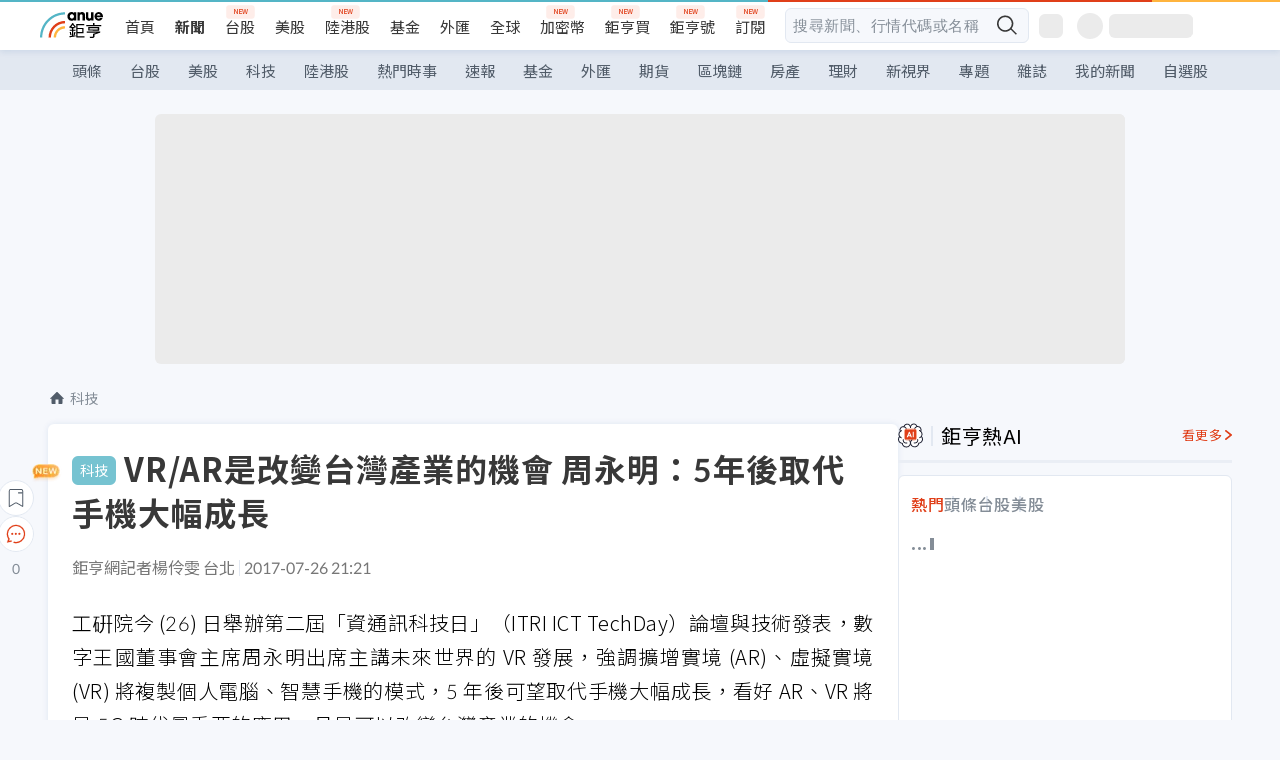

--- FILE ---
content_type: text/html; charset=utf-8
request_url: https://news.cnyes.com/news/id/3877495
body_size: 44302
content:
<!DOCTYPE html><html lang="zh-TW" data-version="4.132.8"><head><meta charSet="utf-8"/><meta name="viewport" content="width=device-width, initial-scale=1, maximum-scale=1, viewport-fit=cover"/><link rel="preload" as="image" href="/assets/icons/search/icon-search-new.svg"/><link rel="preload" as="image" href="/assets/icons/menu/menu.svg"/><link rel="preload" as="image" href="/assets/icons/logo/anue-logo-colorful.svg"/><link rel="preload" as="image" href="/assets/icons/search/search.svg"/><link rel="preload" as="image" href="/assets/icons/breadCrumb/symbol-icon-home.svg"/><link rel="preload" as="image" href="/assets/icons/arrows/arrow-down.svg"/><link rel="preload" as="image" href="https://cimg.cnyes.cool/prod/news/3877035/m/31ed4a95aeb2fc99b5a90e36f1368795.jpg"/><link rel="preload" as="image" href="/assets/icons/skeleton/empty-image.svg"/><link rel="preload" as="image" href="/assets/icons/carousel/icon-slider-arrow-left-with-round.svg"/><link rel="preload" as="image" href="/assets/icons/carousel/icon-slider-arrow-right-with-round.svg"/><link rel="stylesheet" href="/_next/static/css/c03df94de95f38a0.css" data-precedence="next"/><link rel="stylesheet" href="/_next/static/css/f7cc80eb46165eff.css" data-precedence="next"/><link rel="stylesheet" href="/_next/static/css/6d39a5a6298ae190.css" data-precedence="next"/><link rel="stylesheet" href="/_next/static/css/4039ce703448f390.css" data-precedence="next"/><link rel="stylesheet" href="/_next/static/css/8b7963c8de89601f.css" data-precedence="next"/><link rel="stylesheet" href="/_next/static/css/759b945fa817fa3c.css" data-precedence="next"/><link rel="stylesheet" href="/_next/static/css/5773ed180c2eb2e5.css" data-precedence="next"/><link rel="stylesheet" href="/_next/static/css/30d367a73af39db6.css" data-precedence="next"/><link rel="stylesheet" href="/_next/static/css/543dd8f1d20298cf.css" data-precedence="next"/><link rel="stylesheet" href="/_next/static/css/513bfe5edfb6b4d1.css" data-precedence="next"/><link rel="stylesheet" href="/_next/static/css/9f837dd03d448832.css" data-precedence="next"/><link rel="stylesheet" href="/_next/static/css/323628e83134b360.css" data-precedence="next"/><link rel="stylesheet" href="/_next/static/css/bd50bb137f86e3ce.css" data-precedence="next"/><link rel="stylesheet" href="/_next/static/css/1c133bed36662f04.css" data-precedence="next"/><link rel="stylesheet" href="/_next/static/css/02cb430a0dc4ba01.css" data-precedence="next"/><link rel="stylesheet" href="/_next/static/css/46b66030a4177c6e.css" data-precedence="next"/><link rel="stylesheet" href="/_next/static/css/ca2429f3545c5824.css" data-precedence="next"/><link rel="stylesheet" href="/_next/static/css/970fae4e90de993d.css" data-precedence="next"/><link rel="stylesheet" href="/_next/static/css/c40456275ac14497.css" data-precedence="next"/><link rel="stylesheet" href="/_next/static/css/373fd6ea90fa8b66.css" data-precedence="next"/><link rel="stylesheet" href="/_next/static/css/9f913ba69ac29bc9.css" data-precedence="next"/><link rel="stylesheet" href="/_next/static/css/ae2a5c3b23566602.css" data-precedence="next"/><link rel="stylesheet" href="/_next/static/css/7c6be8456fdd5fe3.css" data-precedence="next"/><link rel="stylesheet" href="/_next/static/css/ac4015fcf3665c09.css" data-precedence="next"/><link rel="stylesheet" href="/_next/static/css/c7f6756b9fee5db4.css" data-precedence="next"/><link rel="stylesheet" href="/_next/static/css/cf8914b0fc44633d.css" data-precedence="next"/><link rel="stylesheet" href="/_next/static/css/f169cdc088d50a8b.css" as="style" data-precedence="dynamic"/><link rel="preload" as="script" fetchPriority="low" href="/_next/static/chunks/webpack-c81d099698dbbb0d.js"/><script src="/_next/static/chunks/3a9b4730-185aa910e7af5e8f.js" async=""></script><script src="/_next/static/chunks/2488-55f444711c6562c5.js" async=""></script><script src="/_next/static/chunks/main-app-0b3f48bf1357963b.js" async=""></script><script src="/_next/static/chunks/app/(main)/news/id/%5Bid%5D/loading-60bced378930446c.js" async=""></script><script src="/_next/static/chunks/5934-3d1463657a7941f5.js" async=""></script><script src="/_next/static/chunks/4994-b5ca8ce09bec58c0.js" async=""></script><script src="/_next/static/chunks/8358-ff92edbdf2bb849b.js" async=""></script><script src="/_next/static/chunks/7861-6a579693820ae7bd.js" async=""></script><script src="/_next/static/chunks/5379-f1dafeaac01246fd.js" async=""></script><script src="/_next/static/chunks/8221-3ed5b21b1c906781.js" async=""></script><script src="/_next/static/chunks/8627-e371a37d87d8764f.js" async=""></script><script src="/_next/static/chunks/9612-cc082defc03012d0.js" async=""></script><script src="/_next/static/chunks/5410-11334976667389a8.js" async=""></script><script src="/_next/static/chunks/2055-0d6a28624a5f1bac.js" async=""></script><script src="/_next/static/chunks/3412-384b6afa0906633b.js" async=""></script><script src="/_next/static/chunks/8593-2f08099a882a5557.js" async=""></script><script src="/_next/static/chunks/4874-85b11468a11a041d.js" async=""></script><script src="/_next/static/chunks/3348-e0f78e334193dc6d.js" async=""></script><script src="/_next/static/chunks/app/(main)/news/id/%5Bid%5D/layout-30cf5a19a70f0654.js" async=""></script><script src="/_next/static/chunks/3230-8d0a229af9c20f94.js" async=""></script><script src="/_next/static/chunks/9318-86e792a5437cd1c0.js" async=""></script><script src="/_next/static/chunks/3243-935f6ecbe001f0d5.js" async=""></script><script src="/_next/static/chunks/app/(main)/layout-ad77885ec8513fe5.js" async=""></script><script src="/_next/static/chunks/2066-20fa1ab77fa7d7b2.js" async=""></script><script src="/_next/static/chunks/416-b28b6a5d210e21e9.js" async=""></script><script src="/_next/static/chunks/1319-e6ec1a5de8cc9f50.js" async=""></script><script src="/_next/static/chunks/9002-cf2daa3445f0f491.js" async=""></script><script src="/_next/static/chunks/app/(main)/news/id/%5Bid%5D/page-dae795af67d4ea2d.js" async=""></script><script src="/_next/static/chunks/app/(main)/news/id/%5Bid%5D/error-dc7d024d014269f1.js" async=""></script><script src="/_next/static/chunks/app/(main)/news/id/%5Bid%5D/not-found-c7f5cdf0562f7ea1.js" async=""></script><script async="" src="https://player.svc.litv.tv/v3/ppnio.js"></script><link rel="preload" href="https://player.svc.litv.tv/pixel/liad-pixel.js" as="script"/><link rel="preload" href="https://securepubads.g.doubleclick.net/tag/js/gpt.js" as="script"/><link rel="preload" href="https://tags-assets.mlytics.com/client/tmc.js" as="script"/><link rel="preload" href="https://api.popin.cc/searchbox/cnyes_tw.js" as="script"/><link rel="icon" href="/favicon.png" type="image/png"/><link rel="apple-touch-icon" href="/favicon.png"/><link rel="shortcut icon" href="/favicon.ico" type="image/x-icon"/><link rel="icon" href="/favicon.svg" type="image/svg+xml"/><meta name="theme-color" content="#ffffff"/><title>VR/AR是改變台灣產業的機會 周永明：5年後取代手機大幅成長 | 鉅亨網 - 科技</title><meta name="description" content="數字王國董事會主席周永明出席主講未來世界的 VR 發展，強調擴增實境 (AR)、虛擬實境 (VR) 將複製個人電腦、智慧手機的模式，5 年後可望取代手機大幅成長，看好 AR、VR 將是 5G 時代最重要的應用，且是可以改變台灣產業的機會。"/><meta name="author" content="于川"/><meta name="keywords" content="VR,AR,周永明,工研院"/><meta name="category" content="tech"/><meta name="google-play-app" content="app-id=com.cnyes.android"/><meta name="fb:app_id" content="1114465906367715"/><meta name="google-site-verification" content="E8zVZO3O9YAjbBcY0NmGu3q8E_BwxZuR57scScomueI"/><link rel="canonical" href="https://news.cnyes.com/news/id/3877495"/><link rel="alternate" media="only screen and (max-width: 768px)" href="https://news.cnyes.com/news/id/3877495"/><meta name="apple-itunes-app" content="app-id=1071014509"/><meta property="og:title" content="VR/AR是改變台灣產業的機會 周永明：5年後取代手機大幅成長 | 鉅亨網 - 科技"/><meta property="og:description" content="數字王國董事會主席周永明出席主講未來世界的 VR 發展，強調擴增實境 (AR)、虛擬實境 (VR) 將複製個人電腦、智慧手機的模式，5 年後可望取代手機大幅成長，看好 AR、VR 將是 5G 時代最重要的應用，且是可以改變台灣產業的機會。"/><meta property="og:url" content="https://news.cnyes.com/news/id/3877495"/><meta property="og:locale" content="zh_TW"/><meta property="og:image" content="https://cimg.cnyes.cool/prod/news/3877495/m/70b412294ed2476abcc6c704e78bb8e8.jpg"/><meta property="og:type" content="article"/><meta property="article:published_time" content="2017/7/26 下午9:21:05"/><meta name="twitter:card" content="summary_large_image"/><meta name="twitter:title" content="VR/AR是改變台灣產業的機會 周永明：5年後取代手機大幅成長 | 鉅亨網 - 科技"/><meta name="twitter:description" content="數字王國董事會主席周永明出席主講未來世界的 VR 發展，強調擴增實境 (AR)、虛擬實境 (VR) 將複製個人電腦、智慧手機的模式，5 年後可望取代手機大幅成長，看好 AR、VR 將是 5G 時代最重要的應用，且是可以改變台灣產業的機會。"/><meta name="twitter:image" content="https://cimg.cnyes.cool/prod/news/3877495/m/70b412294ed2476abcc6c704e78bb8e8.jpg"/><link rel="icon" href="/favicon.ico" type="image/x-icon" sizes="16x16"/><link href="https://fonts.googleapis.com/css?family=Lato:300,400,500,700&amp;text=0123456789" rel="stylesheet" type="text/css"/><link href="https://fonts.googleapis.com/css?family=Noto+Sans+TC:300,400,500,700" rel="stylesheet" type="text/css"/><script src="/_next/static/chunks/polyfills-78c92fac7aa8fdd8.js" noModule=""></script></head><body class="b1nl46oh"><script>(self.__next_s=self.__next_s||[]).push([0,{"children":"\n              var googletag = googletag || {};\n              googletag.cmd = googletag.cmd || [];\n            "}])</script><script>(self.__next_s=self.__next_s||[]).push(["https://securepubads.g.doubleclick.net/tag/js/gpt.js",{"async":true,"id":"gpt-script"}])</script><header id="anue-header" class="c1ybci1p"><div class="d1nias15"><div class="desktop-header have-shadow"><header class="huepua3"><div class="c1l52at7"><a href="https://www.cnyes.com" class="lgi1m7w"></a><ul class="cl3pwmo"><li class="c1hb2kgr"><a href="https://www.cnyes.com" target="_self" rel="noopener noreferrer" class="a18jyayu" style="--a18jyayu-0:400;--a18jyayu-1:400">首頁</a></li><li class="c1hb2kgr"><a href="https://news.cnyes.com/news/cat/headline" target="_self" rel="noopener noreferrer" class="current a18jyayu" style="--a18jyayu-0:400;--a18jyayu-1:700">新聞</a></li><li class="c1hb2kgr"><a href="https://www.cnyes.com/twstock" target="_self" rel="noopener noreferrer" class="new a18jyayu" style="--a18jyayu-0:400;--a18jyayu-1:400">台股</a></li><li class="c1hb2kgr"><a href="https://www.cnyes.com/usstock" target="_self" rel="noopener noreferrer" class="a18jyayu" style="--a18jyayu-0:400;--a18jyayu-1:400">美股</a></li><li class="c1hb2kgr"><a href="https://www.cnyes.com/hkstock" target="_self" rel="noopener noreferrer" class="new a18jyayu" style="--a18jyayu-0:400;--a18jyayu-1:400">陸港股</a></li><li class="c1hb2kgr"><a href="https://fund.cnyes.com" target="_self" rel="noopener noreferrer" class="a18jyayu" style="--a18jyayu-0:400;--a18jyayu-1:400">基金</a></li><li class="c1hb2kgr"><a href="https://www.cnyes.com/forex" target="_self" rel="noopener noreferrer" class="a18jyayu" style="--a18jyayu-0:400;--a18jyayu-1:400">外匯</a></li><li class="c1hb2kgr"><a href="https://invest.cnyes.com/indices/major" target="_self" rel="noopener noreferrer" class="a18jyayu" style="--a18jyayu-0:400;--a18jyayu-1:400">全球</a></li><li class="c1hb2kgr"><a href="https://crypto.cnyes.com" target="_self" rel="noopener noreferrer" class="new a18jyayu" style="--a18jyayu-0:400;--a18jyayu-1:400">加密幣</a></li><li class="c1hb2kgr"><a href="https://anuefund.tw/768tv" target="_self" rel="noopener noreferrer" class="new a18jyayu" style="--a18jyayu-0:400;--a18jyayu-1:400">鉅亨買</a></li><li class="c1hb2kgr"><a href="https://hao.cnyes.com?utm_source=cnyes&amp;utm_medium=nav" target="_self" rel="noopener noreferrer" class="new a18jyayu" style="--a18jyayu-0:400;--a18jyayu-1:400">鉅亨號</a></li><li class="c1hb2kgr"><a href="https://www.cnyes.com/anuestore" target="_self" rel="noopener noreferrer" class="new a18jyayu" style="--a18jyayu-0:400;--a18jyayu-1:400">訂閱</a></li></ul><div class="s1vyna59"><div class="vz68neb"><div class="c3g6gi"><div class="c1qetjgo"><input type="search" placeholder="搜尋新聞、行情代碼或名稱" class="desktop iz28ylr"/><div class="b1pm9kik"><img alt="search icon" src="/assets/icons/search/icon-search-new.svg" class="search desktop i8fpj51" width="24" height="24"/></div></div></div><div class="ruswah8"><div class="c1foi1fo"><div class="s10t8so0"></div></div></div></div></div><div class="irxd8om"><!--$--><!--$!--><template data-dgst="BAILOUT_TO_CLIENT_SIDE_RENDERING"></template><span aria-live="polite" aria-busy="true"><span class="react-loading-skeleton" style="width:24px;height:24px;border-radius:6px">‌</span><br/></span><!--/$--><!--/$--><!--$--><!--$!--><template data-dgst="BAILOUT_TO_CLIENT_SIDE_RENDERING"></template><div class="b7b7oug"><span aria-live="polite" aria-busy="true"><span class="react-loading-skeleton" style="margin-right:6px;width:26px;height:26px;border-radius:50%">‌</span><br/></span><span aria-live="polite" aria-busy="true"><span class="react-loading-skeleton" style="width:84px;height:24px;border-radius:6px">‌</span><br/></span></div><!--/$--><!--/$--></div></div></header><div height="40" class="v1x160j6" style="--v1x160j6-0:#e2e8f1;--v1x160j6-1:40px"><ul class="c1n5hs9b" style="--c1n5hs9b-0:#e2e8f1;--c1n5hs9b-1:40px"><li class="tn6a5v3" style="--tn6a5v3-0:#515c69;--tn6a5v3-1:transparent"><a href="/news/cat/headline">頭條</a></li><li class="tn6a5v3" style="--tn6a5v3-0:#515c69;--tn6a5v3-1:transparent"><a href="/news/cat/tw_stock">台股</a></li><li class="tn6a5v3" style="--tn6a5v3-0:#515c69;--tn6a5v3-1:transparent"><a href="/news/cat/wd_stock">美股</a></li><li class="tn6a5v3" style="--tn6a5v3-0:#515c69;--tn6a5v3-1:transparent"><a href="/news/cat/tech">科技</a></li><li class="tn6a5v3" style="--tn6a5v3-0:#515c69;--tn6a5v3-1:transparent"><a href="/news/cat/cn_stock">陸港股</a></li><li class="tn6a5v3" style="--tn6a5v3-0:#515c69;--tn6a5v3-1:transparent"><a href="/poptopic">熱門時事</a></li><li class="tn6a5v3" style="--tn6a5v3-0:#515c69;--tn6a5v3-1:transparent"><a href="/news/cat/anue_live">速報</a></li><li class="tn6a5v3" style="--tn6a5v3-0:#515c69;--tn6a5v3-1:transparent"><a href="/news/cat/fund">基金</a></li><li class="tn6a5v3" style="--tn6a5v3-0:#515c69;--tn6a5v3-1:transparent"><a href="/news/cat/forex">外匯</a></li><li class="tn6a5v3" style="--tn6a5v3-0:#515c69;--tn6a5v3-1:transparent"><a href="/news/cat/future">期貨</a></li><li class="tn6a5v3" style="--tn6a5v3-0:#515c69;--tn6a5v3-1:transparent"><a href="/news/cat/bc">區塊鏈</a></li><li class="tn6a5v3" style="--tn6a5v3-0:#515c69;--tn6a5v3-1:transparent"><a href="/news/cat/cnyeshouse">房產</a></li><li class="tn6a5v3" style="--tn6a5v3-0:#515c69;--tn6a5v3-1:transparent"><a href="/news/cat/tw_money">理財</a></li><li class="tn6a5v3" style="--tn6a5v3-0:#515c69;--tn6a5v3-1:transparent"><a href="/news/cat/celebrity_area">新視界</a></li><li class="tn6a5v3" style="--tn6a5v3-0:#515c69;--tn6a5v3-1:transparent"><a href="https://news.cnyes.com/projects">專題</a></li><li class="tn6a5v3" style="--tn6a5v3-0:#515c69;--tn6a5v3-1:transparent"><a href="/news/cat/mag">雜誌</a></li><li class="tn6a5v3" style="--tn6a5v3-0:#515c69;--tn6a5v3-1:transparent"><a href="/member/mytag/all">我的新聞</a></li><li class="tn6a5v3" style="--tn6a5v3-0:#515c69;--tn6a5v3-1:transparent"><a href="https://www.cnyes.com/member/portfolios">自選股</a></li></ul></div></div></div><div class="m3qvebg"><div class="mobile-header"><section class="c1s8zsce"><img alt="menu-icon" src="/assets/icons/menu/menu.svg" height="18" width="18" class="iwjyq0j"/><div class="mdxlrjx"><div class="lvsnr77"><a class="l160ibr3" href="/news/cat/headline"><img alt="anue logo" src="/assets/icons/logo/anue-logo-colorful.svg" height="30" width="70"/></a></div><div class="rti3r0y"><a href="https://campaign.cnyes.com/topics/LegacyAcademy/?utm_source=mweb&amp;utm_medium=anuebuy" target="_blank" rel="noopener noreferrer" data-global-ga-category="Header" data-global-ga-action="click" data-global-ga-label="鉅亨傳承學院" class="mapmbvj"><img src="/assets/icons/header/symbol-icon-ye-sclub.png" alt="鉅亨傳承學院" title="https://campaign.cnyes.com/topics/LegacyAcademy/?utm_source=mweb&amp;utm_medium=anuebuy" width="24" height="24" loading="lazy"/></a><a href="https://hao.cnyes.com/" data-global-ga-category="Header" data-global-ga-action="click" data-global-ga-label="鉅亨號" class="mapmbvj"><img src="/assets/icons/header/hao.png" alt="鉅亨號" title="https://hao.cnyes.com" width="24" height="24" loading="lazy"/></a><a href="https://campaign.cnyes.com/topics/anuecrypto/?utm_source=mobile&amp;utm_medium=header" target="_blank" rel="noopener noreferrer" data-global-ga-category="Header" data-global-ga-action="click" data-global-ga-label="鉅亨買幣" class="mapmbvj"><img src="/assets/icons/header/crypto.png" alt="鉅亨買幣" title="https://campaign.cnyes.com/topics/anuecrypto/?utm_source=mobile&amp;utm_medium=header" width="24" height="24" loading="lazy"/></a><a href="https://www.cnyes.com/events" target="_self" class="c1ni1sin"><svg width="24" height="24" viewBox="0 0 24 24" style="overflow:initial"><g stroke="#383838" stroke-width="1" fill="none" fill-rule="evenodd"><g fill="#fff"><path id="bell" d="M12 4.222a6.433 6.433 0 0 1 6.429 6.663l-.133 3.708 1.132 1.94a2 2 0 0 1-1.399 2.98l-1.585.265c-2.942.49-5.946.49-8.888 0l-1.585-.264a2 2 0 0 1-1.4-2.98l1.133-1.941-.133-3.708A6.433 6.433 0 0 1 12 4.222z"></path><path d="M9.778 19.778a2.222 2.222 0 0 0 4.444 0M10.519 4.445v-.964a1.481 1.481 0 0 1 2.962 0v1.022"></path></g></g></svg></a><!--$!--><template data-dgst="BAILOUT_TO_CLIENT_SIDE_RENDERING"></template><!--/$--></div></div><img alt="search icon" src="/assets/icons/search/search.svg" width="18" height="18" class="s3icxza"/></section></div></div></header><div id=""><div class="a133dm9s"><div id="div-gpt-ad-cnyes_news_inside_all_top" class="a1mzdm1v" style="--a1mzdm1v-0:970px;--a1mzdm1v-1:250px;--a1mzdm1v-2:970px;--a1mzdm1v-3:250px;--a1mzdm1v-4:24px;--a1mzdm1v-5:24px;--a1mzdm1v-6:auto;--a1mzdm1v-7:auto"><span aria-live="polite" aria-busy="true"><span class="react-loading-skeleton" style="border-radius:6px;width:100%;height:100%">‌</span><br/></span></div></div><main class="v1hm61vt"><div class="c9ky432"><!--$?--><template id="B:0"></template><div class="b1xk4ycj"><img src="/assets/icons/breadCrumb/symbol-icon-home.svg" alt="home-icon" class="hjeu68v"/><div class="b1jrbpvn"><span aria-live="polite" aria-busy="true"><span class="react-loading-skeleton" style="width:50px;height:14px;border-radius:6px">‌</span><br/></span><span aria-live="polite" aria-busy="true"><span class="react-loading-skeleton" style="width:80px;height:14px;border-radius:6px">‌</span><br/></span></div></div><article class="a1bro7my"><section class="t1t26qd"><span class="c8mpa8a"></span><span aria-live="polite" aria-busy="true"><span class="react-loading-skeleton" style="width:300px;height:32px;border-radius:6px">‌</span><br/></span></section><div class="acvel4f"><span aria-live="polite" aria-busy="true"><span class="react-loading-skeleton" style="width:200px;height:16px;border-radius:6px">‌</span><br/></span></div><div class="c15w71un"><span aria-live="polite" aria-busy="true"><span class="react-loading-skeleton" style="width:100%;height:300px;border-radius:6px">‌</span><br/></span></div></article><!--/$--></div><aside class="vinw7c5" style="--vinw7c5-0:35px"><div id="aside" class="c6vqgdx"><!--$--><div id="div-gpt-ad-aside-banner-top" class="a1mzdm1v" style="--a1mzdm1v-0:100%;--a1mzdm1v-1:100%;--a1mzdm1v-2:300px;--a1mzdm1v-3:600px;--a1mzdm1v-4:0;--a1mzdm1v-5:0;--a1mzdm1v-6:auto;--a1mzdm1v-7:auto"><span aria-live="polite" aria-busy="true"><span class="react-loading-skeleton" style="width:100%;height:100%;border-radius:6px">‌</span><br/></span></div><!--/$--><section class="section-aside-container ck1jcsm" style="--ck1jcsm-2:32px 0 16px"><div class="section-aside-wrapper c106polj"><img alt="section icon" loading="lazy" width="25" height="25" decoding="async" data-nimg="1" class="icon" style="color:transparent" src="/assets/icons/icon-ai.svg"/><h3>鉅亨熱AI</h3><a href="/news/cat/hotai" target="_blank" class="l1q6lkcx">看更多</a></div><div class="c1iqrcew"><div class="c7l1g0s" style="--c7l1g0s-0:385px;--c7l1g0s-1:345px"><ul class="tn3hsof"><li class="active t1pva50s">熱門</li><li class="t1pva50s">頭條</li><li class="t1pva50s">台股</li><li class="t1pva50s">美股</li></ul><main class="c1k3idnr"><h1 class="h1hpe582"><span class="cjeph51">...</span><span class="ctz40ky"></span></h1></main></div></div></section><section class="section-aside-container ck1jcsm" style="--ck1jcsm-2:32px 0 16px"><div class="section-aside-wrapper c106polj"><img alt="section icon" loading="lazy" width="25" height="25" decoding="async" data-nimg="1" class="icon" style="color:transparent" src="/assets/icons/popularRank.svg"/><h3>人氣排行</h3><a href="https://news.cnyes.com/trending" target="_self" class="l1q6lkcx">看更多</a></div><div class="c1s8549x"><ul class="tn3hsof"><li class="active t1pva50s">總覽</li><li class="t1pva50s">台股</li><li class="t1pva50s">美股</li></ul><div class="i8whfcm"><div style="background-image:url(https://cimg.cnyes.cool/prod/news/6309368/m/cd5c267b78a42aea2fb5f68dd7dd25cb.jpg)" class="pfzmrd0"></div></div><a title="〈美股早盤〉通膨數據未改變Fed預期 主要指數平盤波動" color="#ddbe43" class="pmvb4k5" style="--pmvb4k5-0:#ddbe43" href="/news/id/6309368"><i>1.</i><p font-size="16" class="p1uv3ykh" style="--p1uv3ykh-0:16px;--p1uv3ykh-1:1.6">〈美股早盤〉通膨數據未改變Fed預期 主要指數平盤波動</p></a><a title="美通膨降溫華爾街卻不嗨？分析師：好消息但不夠好！Fed不急降息" color="#b1bed0" class="pmvb4k5" style="--pmvb4k5-0:#b1bed0" href="/news/id/6309505"><i>2.</i><p font-size="16" class="p1uv3ykh" style="--p1uv3ykh-0:16px;--p1uv3ykh-1:1.6">美通膨降溫華爾街卻不嗨？分析師：好消息但不夠好！Fed不急降息</p></a><a title="元宇宙踩剎車！Meta縮編Reality Labs逾千人 轉攻AI穿戴裝置" color="#d18552" class="pmvb4k5" style="--pmvb4k5-0:#d18552" href="/news/id/6309471"><i>3.</i><p font-size="16" class="p1uv3ykh" style="--p1uv3ykh-0:16px;--p1uv3ykh-1:1.6">元宇宙踩剎車！Meta縮編Reality Labs逾千人 轉攻AI穿戴裝置</p></a><div class="p1hxxh6l"><div id="div-gpt-ad-cnyes_news_inside_native_Right2" class="a1mzdm1v" style="--a1mzdm1v-0:100%;--a1mzdm1v-1:100%;--a1mzdm1v-2:none;--a1mzdm1v-3:none;--a1mzdm1v-4:0;--a1mzdm1v-5:0;--a1mzdm1v-6:auto;--a1mzdm1v-7:auto"><span aria-live="polite" aria-busy="true"><span class="react-loading-skeleton" style="width:100%;height:100%;border-radius:6px">‌</span><br/></span></div></div><a title="國安基金退場首日 外資轉買超157億元但大舉放空期指 分析師這樣說" color="#848d97" class="pmvb4k5" style="--pmvb4k5-0:#848d97" href="/news/id/6309256"><i>4.</i><p font-size="16" class="p1uv3ykh" style="--p1uv3ykh-0:16px;--p1uv3ykh-1:1.6">國安基金退場首日 外資轉買超157億元但大舉放空期指 分析師這樣說</p></a><a title="川普伸手動Fed會出事？華爾街重量級執行長罕見示警" color="#848d97" class="pmvb4k5" style="--pmvb4k5-0:#848d97" href="/news/id/6309487"><i>5.</i><p font-size="16" class="p1uv3ykh" style="--p1uv3ykh-0:16px;--p1uv3ykh-1:1.6">川普伸手動Fed會出事？華爾街重量級執行長罕見示警</p></a></div></section><div class="vanmi0l"><span aria-live="polite" aria-busy="true"><span class="react-loading-skeleton" style="border-radius:6px;width:100%;height:103.5px">‌</span><br/></span></div><section class="section-aside-container c1jod995" style="--c1jod995-2:32px 0 16px"><div class="section-aside-wrapper c106polj"><img alt="section icon" loading="lazy" width="25" height="25" decoding="async" data-nimg="1" class="icon" style="color:transparent" src="/assets/icons/editorChoose.svg"/><h3>主編精選</h3><a href="/news/cat/news24h" target="_self" class="l1q6lkcx">看更多</a></div><div class="news24h-list ch84ijz"></div></section><section class="b13nyf8m"><div id="div-gpt-ad-aside-banner-mid" class="a1mzdm1v" style="--a1mzdm1v-0:300px;--a1mzdm1v-1:600px;--a1mzdm1v-2:300px;--a1mzdm1v-3:600px;--a1mzdm1v-4:0;--a1mzdm1v-5:0;--a1mzdm1v-6:auto;--a1mzdm1v-7:auto"><span aria-live="polite" aria-busy="true"><span class="react-loading-skeleton" style="border-radius:6px;width:100%;height:100%">‌</span><br/></span></div></section><section class="section-aside-container c1jod995" style="--c1jod995-2:32px 0 16px"><div class="section-aside-wrapper c106polj"><img alt="section icon" loading="lazy" width="25" height="25" decoding="async" data-nimg="1" class="icon" style="color:transparent" src="/assets/icons/anue-lecture.svg"/><h3>鉅亨講座</h3><a href="https://www.cnyes.com/events" target="_self" class="l1q6lkcx">看更多</a></div><div class="c13k14ni"><ul class="tn3hsof"><li class="active t1pva50s">講座</li><li class="t1pva50s">公告</li></ul><ul class="l1y84pl8"></ul></div></section><div class="wo6or09"><section class="section-aside-container ck1jcsm" style="--ck1jcsm-2:32px 0 16px"><div class="section-aside-wrapper c106polj"><img alt="section icon" loading="lazy" width="25" height="25" decoding="async" data-nimg="1" class="icon" style="color:transparent" src="/assets/icons/pop-topic.svg"/><h3>熱門時事</h3><a href="/poptopic" target="_self" class="l1q6lkcx">看更多</a></div><div class="c1yrx6jy"><div><div class="t1bfkwjz" style="--t1bfkwjz-0:18px"><span aria-live="polite" aria-busy="true"><span class="react-loading-skeleton" style="width:26px;height:26px;border-radius:50%">‌</span><br/></span><div class="cwktnue"><span aria-live="polite" aria-busy="true"><span class="react-loading-skeleton" style="width:170px;height:29px;border-radius:6px">‌</span><br/></span></div></div><div class="cdvskaj" style="--cdvskaj-0:0;--cdvskaj-1:6px"><div class="csbqhi5"><span aria-live="polite" aria-busy="true"><span class="react-loading-skeleton" style="width:10px;height:10px;border-radius:50%">‌</span><br/></span><div class="c8xlkjx" style="--c8xlkjx-0:8px;--c8xlkjx-1:10px;--c8xlkjx-2:60px"><span aria-live="polite" aria-busy="true"><span class="react-loading-skeleton" style="width:40px;height:17px;border-radius:6px">‌</span><br/></span><h3 class="tgkyo5n"><span aria-live="polite" aria-busy="true"><span class="react-loading-skeleton" style="width:100%;height:17px;border-radius:6px">‌</span><br/></span></h3></div></div><div class="csbqhi5"><span aria-live="polite" aria-busy="true"><span class="react-loading-skeleton" style="width:10px;height:10px;border-radius:50%">‌</span><br/></span><div class="c8xlkjx" style="--c8xlkjx-0:8px;--c8xlkjx-1:10px;--c8xlkjx-2:60px"><span aria-live="polite" aria-busy="true"><span class="react-loading-skeleton" style="width:40px;height:17px;border-radius:6px">‌</span><br/></span><h3 class="tgkyo5n"><span aria-live="polite" aria-busy="true"><span class="react-loading-skeleton" style="width:100%;height:17px;border-radius:6px">‌</span><br/></span></h3></div></div><div class="l189vxqo" style="--l189vxqo-0:9px"></div></div></div><div><div class="t1bfkwjz" style="--t1bfkwjz-0:18px"><span aria-live="polite" aria-busy="true"><span class="react-loading-skeleton" style="width:26px;height:26px;border-radius:50%">‌</span><br/></span><div class="cwktnue"><span aria-live="polite" aria-busy="true"><span class="react-loading-skeleton" style="width:170px;height:29px;border-radius:6px">‌</span><br/></span></div></div><div class="cdvskaj" style="--cdvskaj-0:0;--cdvskaj-1:6px"><div class="csbqhi5"><span aria-live="polite" aria-busy="true"><span class="react-loading-skeleton" style="width:10px;height:10px;border-radius:50%">‌</span><br/></span><div class="c8xlkjx" style="--c8xlkjx-0:8px;--c8xlkjx-1:10px;--c8xlkjx-2:60px"><span aria-live="polite" aria-busy="true"><span class="react-loading-skeleton" style="width:40px;height:17px;border-radius:6px">‌</span><br/></span><h3 class="tgkyo5n"><span aria-live="polite" aria-busy="true"><span class="react-loading-skeleton" style="width:100%;height:17px;border-radius:6px">‌</span><br/></span></h3></div></div><div class="csbqhi5"><span aria-live="polite" aria-busy="true"><span class="react-loading-skeleton" style="width:10px;height:10px;border-radius:50%">‌</span><br/></span><div class="c8xlkjx" style="--c8xlkjx-0:8px;--c8xlkjx-1:10px;--c8xlkjx-2:60px"><span aria-live="polite" aria-busy="true"><span class="react-loading-skeleton" style="width:40px;height:17px;border-radius:6px">‌</span><br/></span><h3 class="tgkyo5n"><span aria-live="polite" aria-busy="true"><span class="react-loading-skeleton" style="width:100%;height:17px;border-radius:6px">‌</span><br/></span></h3></div></div><div class="l189vxqo" style="--l189vxqo-0:9px"></div></div></div></div></section></div><div class="vanmi0l"><span aria-live="polite" aria-busy="true"><span class="react-loading-skeleton" style="border-radius:6px;width:100%;height:103.5px">‌</span><br/></span></div><section class="section-aside-container c1jod995" style="--c1jod995-2:32px 0 16px"><div class="section-aside-wrapper c106polj"><img alt="section icon" loading="lazy" width="25" height="25" decoding="async" data-nimg="1" class="icon" style="color:transparent" src="/assets/icons/section-fund.svg"/><h3>鉅亨熱基金</h3><a href="https://fund.cnyes.com" target="_blank" class="l1q6lkcx">看更多</a></div><div class="viq69dn"><ul class="t1cgh5qm"><li class="active t1t6yq1z">基金亮點</li><li class="t1t6yq1z">主題熱議</li></ul><nav class="n6yqcst"><ul class="sub-tab"><li class="tab active">近期亮點</li><li class="tab">熱門自選</li></ul><span class="tabs-selector ci912hr"><button class="active l1fii4wo"><span>月</span></button><button class="m1gv1aw8">更多</button></span></nav><ul class="uzs5x9h"><div class="di89ht1"><span aria-live="polite" aria-busy="true"><span class="react-loading-skeleton" style="width:100%;height:54px;border-radius:6px">‌</span><br/></span></div><div class="di89ht1"><span aria-live="polite" aria-busy="true"><span class="react-loading-skeleton" style="width:100%;height:54px;border-radius:6px">‌</span><br/></span></div><div class="di89ht1"><span aria-live="polite" aria-busy="true"><span class="react-loading-skeleton" style="width:100%;height:54px;border-radius:6px">‌</span><br/></span></div><div class="di89ht1"><span aria-live="polite" aria-busy="true"><span class="react-loading-skeleton" style="width:100%;height:54px;border-radius:6px">‌</span><br/></span></div><div class="time">--</div></ul></div></section><div id="div-gpt-ad-aside-banner-bottom" class="a1mzdm1v" style="--a1mzdm1v-0:300px;--a1mzdm1v-1:250px;--a1mzdm1v-2:300px;--a1mzdm1v-3:250px;--a1mzdm1v-4:0;--a1mzdm1v-5:0;--a1mzdm1v-6:auto;--a1mzdm1v-7:auto"><span aria-live="polite" aria-busy="true"><span class="react-loading-skeleton" style="border-radius:6px;width:100%;height:100%">‌</span><br/></span></div><div id="NewsFeatureReport" class="wo6or09"><section class="c1axdy7y"><div class="t1f8ue4o"><span aria-live="polite" aria-busy="true"><span class="react-loading-skeleton" style="height:38px;border-radius:6px">‌</span><br/></span></div><div class="i6t8yrg"><span aria-live="polite" aria-busy="true"><span class="react-loading-skeleton" style="height:274px;border-radius:6px">‌</span><br/></span></div><div class="ffa96yr"><span aria-live="polite" aria-busy="true"><span class="react-loading-skeleton" style="height:6px;border-radius:6px">‌</span><br/></span></div></section></div><!--$!--><template data-dgst="BAILOUT_TO_CLIENT_SIDE_RENDERING"></template><!--/$--><section class="section-aside-container c1jod995" style="--c1jod995-2:32px 0 16px"><div class="section-aside-wrapper c106polj"><img alt="section icon" loading="lazy" width="25" height="25" decoding="async" data-nimg="1" class="icon" style="color:transparent" src="/assets/icons/symbol-card-side-icon.svg"/><h3>熱門排行</h3><a href="/member/rankinglist" target="_blank" class="l1q6lkcx">看更多</a></div><div class="v3japm9"><ul class="t1cgh5qm"><li class="active t1t6yq1z">熱門追蹤</li><li class="t1t6yq1z">熱門收藏</li></ul><nav class="n6eygn3"><ul class="sub-tab"><li class="tab active">標籤</li><li class="tab">時事</li></ul></nav><div class="lyggs4f"><!--$--><!--$!--><template data-dgst="BAILOUT_TO_CLIENT_SIDE_RENDERING"></template><div class="h1paadp4" style="--h1paadp4-0:0px"><div class="hiir0tf" style="--hiir0tf-0:repeat(3, 1fr);--hiir0tf-1:repeat(1, 1fr)"><div class="c1toysbd"><div class="h14yock2"><span aria-live="polite" aria-busy="true"><span class="react-loading-skeleton" style="width:34px;height:24px;border-radius:6px">‌</span><br/></span></div><div class="h19tdhzl"><p><span aria-live="polite" aria-busy="true"><span class="react-loading-skeleton" style="width:180px;height:28px;border-radius:6px">‌</span><br/></span></p><span aria-live="polite" aria-busy="true"><span class="react-loading-skeleton" style="width:64px;height:28px;border-radius:6px">‌</span><br/></span></div></div><div class="c1toysbd"><div class="h14yock2"><span aria-live="polite" aria-busy="true"><span class="react-loading-skeleton" style="width:34px;height:24px;border-radius:6px">‌</span><br/></span></div><div class="h19tdhzl"><p><span aria-live="polite" aria-busy="true"><span class="react-loading-skeleton" style="width:180px;height:28px;border-radius:6px">‌</span><br/></span></p><span aria-live="polite" aria-busy="true"><span class="react-loading-skeleton" style="width:64px;height:28px;border-radius:6px">‌</span><br/></span></div></div><div class="c1toysbd"><div class="h14yock2"><span aria-live="polite" aria-busy="true"><span class="react-loading-skeleton" style="width:34px;height:24px;border-radius:6px">‌</span><br/></span></div><div class="h19tdhzl"><p><span aria-live="polite" aria-busy="true"><span class="react-loading-skeleton" style="width:180px;height:28px;border-radius:6px">‌</span><br/></span></p><span aria-live="polite" aria-busy="true"><span class="react-loading-skeleton" style="width:64px;height:28px;border-radius:6px">‌</span><br/></span></div></div></div></div><!--/$--><!--/$--></div></div></section><section id="NewsTwStockExpert" class="section-aside-container c1jod995" style="--c1jod995-2:32px 0 16px"><div class="section-aside-wrapper c106polj"><img alt="section icon" loading="lazy" width="25" height="25" decoding="async" data-nimg="1" class="icon" style="color:transparent" src="/assets/icons/twStockExpert.svg"/><h3>台股專家觀點</h3><a href="/news/cat/stock_report" target="_self" class="l1q6lkcx">看更多</a></div><div class="c1q4xm40"></div></section><section id="LogoWallCarouselAside" height="232" class="l8u4wkb" style="--l8u4wkb-0:100%;--l8u4wkb-1:232px"><div class="slide"><div style="width:-2px;height:232px" class="c1txj10r"><div class="carousel"><div class="carousel__body" style="transition:transform 0s;width:200%;height:232px;transform:translateX(-50%)"></div><div class="carousel__arrows"><div class="carousel__arrows__arrow"><img class="carousel__arrows__/assets/icons/carousel/icon-slider-arrow-left-with-round.svg" src="/assets/icons/carousel/icon-slider-arrow-left-with-round.svg" alt="left arrow"/></div><div class="carousel__arrows__arrow"><img class="carousel__arrows__/assets/icons/carousel/icon-slider-arrow-right-with-round.svg" src="/assets/icons/carousel/icon-slider-arrow-right-with-round.svg" alt="right arrow"/></div></div></div></div></div></section><div id="AnueService" class="wo6or09"><section class="c9turoh"><span aria-live="polite" aria-busy="true"><span class="react-loading-skeleton" style="height:38px;border-radius:6px">‌</span><br/></span><div class="cwiqs2w"><div class="nk3ubmv"><span aria-live="polite" aria-busy="true"><span class="react-loading-skeleton" style="height:107px;border-radius:6px">‌</span><br/></span></div><div class="nk3ubmv"><span aria-live="polite" aria-busy="true"><span class="react-loading-skeleton" style="height:107px;border-radius:6px">‌</span><br/></span></div><div class="nxoehow"><span aria-live="polite" aria-busy="true"><span class="react-loading-skeleton" style="height:20px;border-radius:6px">‌</span><br/></span></div><div class="nxoehow"><span aria-live="polite" aria-busy="true"><span class="react-loading-skeleton" style="height:20px;border-radius:6px">‌</span><br/></span></div><div class="nxoehow"><span aria-live="polite" aria-busy="true"><span class="react-loading-skeleton" style="height:20px;border-radius:6px">‌</span><br/></span></div><div class="nxoehow"><span aria-live="polite" aria-busy="true"><span class="react-loading-skeleton" style="height:20px;border-radius:6px">‌</span><br/></span></div></div></section></div><!--$!--><template data-dgst="BAILOUT_TO_CLIENT_SIDE_RENDERING"></template><!--/$--></div></aside></main><div id="div-gpt-ad-cnyes_news_inside_bottom_728*90" class="a1mzdm1v" style="--a1mzdm1v-0:728px;--a1mzdm1v-1:90px;--a1mzdm1v-2:728px;--a1mzdm1v-3:90px;--a1mzdm1v-4:24px;--a1mzdm1v-5:24px;--a1mzdm1v-6:auto;--a1mzdm1v-7:auto"><span aria-live="polite" aria-busy="true"><span class="react-loading-skeleton" style="border-radius:6px;width:100%;height:100%">‌</span><br/></span></div></div><noscript><iframe src="https://www.googletagmanager.com/ns.html?id=GTM-52N9SQ2" height="0" width="0" style="display:none;visibility:hidden"></iframe></noscript><!--$--><!--$!--><template data-dgst="BAILOUT_TO_CLIENT_SIDE_RENDERING"></template><!--/$--><!--/$--><!--$--><!--$--><div class="c1icadil"><div class="Toastify"></div></div><!--/$--><!--$--><!--/$--><!--$--><div class="fixed-wrapper--m align-center pointer-events-auto c1nqb2so" style="bottom:26px"><!--$!--><template data-dgst="BAILOUT_TO_CLIENT_SIDE_RENDERING"></template><!--/$--></div><!--/$--><!--/$--><script src="/_next/static/chunks/webpack-c81d099698dbbb0d.js" async=""></script><div hidden id="S:0"><section id="bread-crumb" class="w1xblh6d"><img src="/assets/icons/breadCrumb/symbol-icon-home.svg" alt="home-icon" class="lp9mpbn"/><div class="btlhmn6"><a class="b17vyawb" href="/news/cat/tech">科技</a></div></section><article class="mfxje1x"><section class="t1el8oye"><span class="bzubwch"> <!-- -->科技</span><h1>VR/AR是改變台灣產業的機會 周永明：5年後取代手機大幅成長</h1></section><p class="alr4vq1"><span class="signature">鉅亨網記者楊伶雯 台北</span><span class="separator"></span><time dateTime="2017-07-26T13:21:05.000Z">2017-07-26 21:21</time></p><main id="article-container" class="c1tt5pk2" style="--c1tt5pk2-0:20px"><section style="margin-top:30px"><p>工硏院今 (26) 日舉辦第二屆「資通訊科技日」（ITRI ICT TechDay）論壇與技術發表，數字王國董事會主席周永明出席主講未來世界的 VR 發展，強調擴增實境 (AR)、虛擬實境 (VR) 將複製個人電腦、智慧手機的模式，5 年後可望取代手機大幅成長，看好 AR、VR 將是 5G 時代最重要的應用，且是可以改變台灣產業的機會。</p></section><p><template id="P:1"></template></p><section style="margin-top:30px">

</section><section style="margin-top:30px"><p>周永明表示，未來的 VR 將朝向行動化，尺寸只比眼鏡大一點，看好 AR、VR 是可以改變台灣產業的機會，建議把 AR、VR 當做催化劑，建立相關軟體、IC 晶片供應鏈，例如內容產業、遊戲產業，甚至 AI 人工智慧也將在 AR、VR 時代扮演重要角色。</p></section><section>

</section><div id="div-gpt-ad-cnyes_news_article_middle_1" class="a1mzdm1v" style="--a1mzdm1v-0:728px;--a1mzdm1v-1:90px;--a1mzdm1v-2:728px;--a1mzdm1v-3:90px;--a1mzdm1v-4:32px;--a1mzdm1v-5:32px;--a1mzdm1v-6:auto;--a1mzdm1v-7:auto"><span aria-live="polite" aria-busy="true"><span class="react-loading-skeleton" style="border-radius:6px;width:100%;height:100%">‌</span><br/></span></div><section style="margin-top:30px"><figure><img alt="(由左到右) 日本第二大電信營運商「KDDI」經營規劃本部副本部長藤井彰人、工研院資通所所長闕志克、行政院政務委員吳政忠、經濟部技術處代處長羅達生、台灣雲端物聯網產業協會理事長徐爵民以及「數字王國」董事會主席周永明共同參與工研院資通訊科技日。(圖：工研院提供)" data-height="450" data-mime="image/jpeg" data-ratio="1.7777777777777777" data-src-m="https://cimg.cnyes.cool/prod/news/3877495/m/f9bdf8fe0e74c348ecd12a4c083cf7c7.jpg" data-width="800" src="https://cimg.cnyes.cool/prod/news/3877495/l/f9bdf8fe0e74c348ecd12a4c083cf7c7.jpg"/>
<figcaption>日本第二大電信營運商「KDDI」經營規劃本部副本部長藤井彰人 (左起)、工研院資通所所長闕志克、行政院政務委員吳政忠、經濟部技術處代處長羅達生、台灣雲端物聯網產業協會理事長徐爵民以及「數字王國」董事會主席周永明共同參與工研院資通訊科技日。(圖：工研院提供)</figcaption>
</figure></section><section style="margin-top:30px">

</section><section style="margin-top:30px"><p>周永明建議，台灣可以參考以色列、瑞士的發展模式，尤其是以色列，在產業型態、人才素質、市場規模都與台灣接近，甚至台灣基礎技術比以色列好，差別在於台灣善於研究，但缺乏文化及環境，不善於做終端產品，建議台灣要學以色列做尖端技術，思考未來什麼價值最高，以有限的資源做到頂尖。</p></section><section style="margin-top:30px">

</section><section style="margin-top:30px"><p>工硏院今日舉辦第二屆「資通訊科技日」(ITRI ICT TechDay) 論壇與技術發表，邀請產業界重量級大師分享全球人工智慧、物聯網及 VR 發展趨勢，並發表多項「人工智慧」最新技術。<br/>
&nbsp;<br/>
工研院資通所所長闕志克在論壇中分享「以智慧手機看人工智慧系統」的趨勢，他表示，Android 手機使用者大部分時間花在手機應用 (APP)，而非手機內建的功能，因此，如何提升手機本身的價值，是全球 Android 手機業者面臨的課題與挑戰。</p></section><section style="margin-top:30px">

</section><section style="margin-top:30px"><p>此外，隨著「人工智慧」的崛起，深度學習、文字探勘的技術也愈趨成熟，手機可透過內建的人工智慧分析技術，掌握用戶興趣，使手機與&nbsp;Google/Facebook 一樣具有完整的使用者側寫 (User Profile)，發展使用者個人化應用。<br/>
&nbsp;<br/>
闕志克指出，下世代「人工智慧」就是基於「深度神經網路」(Deep Neural Networks，簡稱 DNN) 演算法的機器學習；DNN 是一種模仿生物神經系統的數學模型，能夠讓研發的程式具有自我學習的功能，可以延伸應用到醫療、製造、金融與商業，預期在接下來幾年 DNN 演算法的研發將成為資通訊領域的發展重點。</p></section><section style="margin-top:30px">

</section><section style="margin-top:30px"><p>工研院同時也展出「人工智慧」創新技術，「ITRI 語音助理」，透過語音轉文字及語意分析技術，學習理解使用者意圖並立即執行，提供 YouTube 音樂點播、行事曆及購物清單提醒、天氣與時間查詢以及操作智慧家電等多樣化功能，「ITRI 語音助理」也持續使用機器學習，強化語意邏輯學習能力，且可與物聯網平台串連，共同建立智慧生活生態系。</p></section><section style="margin-top:30px">
</section></main><ul class="clz8i2p"><li class="n1gwdimp lbzvk2k"><a href="https://www.mimotrader.com/landing/dl-reg-tw-250523/zh/cnyes.html?utm_source=cnyes_cpm&amp;utm_medium=forex&amp;utm_campaign=detail&amp;iid=JB5U4A83">免費體驗5萬美元模擬交易 投資全球資產</a></li><li class="l4epuzg">掌握全球財經資訊<a href="http://www.cnyes.com/app/?utm_source=mweb&amp;utm_medium=HamMenuBanner&amp;utm_campaign=fixed&amp;utm_content=entr">點我下載APP</a></li></ul><div class="a1dzn8xb"><div id="div-gpt-ad-dynamic-keyword-ad-of-detail-under-content" class="a1mzdm1v" style="--a1mzdm1v-0:530px;--a1mzdm1v-1:200px;--a1mzdm1v-2:530px;--a1mzdm1v-3:200px;--a1mzdm1v-4:0;--a1mzdm1v-5:0;--a1mzdm1v-6:auto;--a1mzdm1v-7:auto"><span aria-live="polite" aria-busy="true"><span class="react-loading-skeleton" style="border-radius:6px;width:100%;height:100%">‌</span><br/></span></div></div><div></div><div class="c1sy7ax6"><div class="cgwevlv"><h3 class="t1mmzjbz"><div class="t1thwy6j">文章標籤</div></h3></div><div class="t1jl5nqd" style="--t1jl5nqd-0:80px"><a href="https://news.cnyes.com/tag/VR" order="0" title="VR" class="t1v4wtvw" style="--t1v4wtvw-0:1px solid #e2e8f1;--t1v4wtvw-1:#515c69;--t1v4wtvw-2:15px;--t1v4wtvw-3:8px 12px;--t1v4wtvw-4:white;--t1v4wtvw-5:unset;--t1v4wtvw-6:#1c1e2f;--t1v4wtvw-7:rgba(226, 232, 241, 0.2);"><span>VR</span></a><a href="https://news.cnyes.com/tag/AR" order="1" title="AR" class="t1v4wtvw" style="--t1v4wtvw-0:1px solid #e2e8f1;--t1v4wtvw-1:#515c69;--t1v4wtvw-2:15px;--t1v4wtvw-3:8px 12px;--t1v4wtvw-4:white;--t1v4wtvw-5:1;--t1v4wtvw-6:#1c1e2f;--t1v4wtvw-7:rgba(226, 232, 241, 0.2);"><span>AR</span></a><a href="https://news.cnyes.com/tag/周永明" order="2" title="周永明" class="t1v4wtvw" style="--t1v4wtvw-0:1px solid #e2e8f1;--t1v4wtvw-1:#515c69;--t1v4wtvw-2:15px;--t1v4wtvw-3:8px 12px;--t1v4wtvw-4:white;--t1v4wtvw-5:2;--t1v4wtvw-6:#1c1e2f;--t1v4wtvw-7:rgba(226, 232, 241, 0.2);"><span>周永明</span></a><a href="https://news.cnyes.com/tag/工研院" order="3" title="工研院" class="t1v4wtvw" style="--t1v4wtvw-0:1px solid #e2e8f1;--t1v4wtvw-1:#515c69;--t1v4wtvw-2:15px;--t1v4wtvw-3:8px 12px;--t1v4wtvw-4:white;--t1v4wtvw-5:3;--t1v4wtvw-6:#1c1e2f;--t1v4wtvw-7:rgba(226, 232, 241, 0.2);"><span>工研院</span></a><button order="-1" class="wxkvr1v b4lse0s" style="--b4lse0s-0:-1;--b4lse0s-1:none">更多<img alt="arrow-icon" src="/assets/icons/arrows/arrow-down.svg" width="20" height="20" class="ac0gcyf" style="--ac0gcyf-0:0"/></button></div></div><div class="c1ciwb2s"><div class="cgwevlv"><h3 class="t1mmzjbz"><div class="t1thwy6j">延伸閱讀</div></h3></div><ul class="l113w4cp"><li><a href="/news/id/3859403">HTC Vive攜福斯 推出互動式生產與物流VR解決方案</a></li><li><a href="/news/id/3866328">宏達電、萬代南夢宮合力打造日本最大VR樂園 目標2年百萬人體驗</a></li><li><a href="/news/id/6251193">今國光遠紅外鏡頭有望續展現高成長 今、明年加碼投資6.5億元</a></li><li><a href="/news/id/6240782">23企業落地亞灣吸金95億！經部啟動智慧科技國家隊 股王信驊也到位</a></li></ul><div class="anzyr6d"><!--$--><div id="div-gpt-ad-dynamic-keyword-ad-of-detail-under-recommend-news" class="a1mzdm1v" style="--a1mzdm1v-0:100%;--a1mzdm1v-1:100%;--a1mzdm1v-2:none;--a1mzdm1v-3:none;--a1mzdm1v-4:0;--a1mzdm1v-5:0;--a1mzdm1v-6:auto;--a1mzdm1v-7:auto"><span aria-live="polite" aria-busy="true"><span class="react-loading-skeleton" style="width:100%;height:100%;border-radius:6px">‌</span><br/></span></div><!--/$--></div></div><div class="awm66zm"><section class="section-aside-container c1jod995" style="--c1jod995-2:32px 0 16px"><div class="section-aside-wrapper c106polj"><img alt="section icon" loading="lazy" width="25" height="25" decoding="async" data-nimg="1" class="icon" style="color:transparent" src="/assets/icons/anue-lecture.svg"/><h3>鉅亨講座</h3><a href="https://www.cnyes.com/events" target="_self" class="l1q6lkcx">看更多</a></div><div class="c13k14ni"><ul class="tn3hsof"><li class="active t1pva50s">講座</li><li class="t1pva50s">公告</li></ul><ul class="l1y84pl8"></ul></div></section></div><!--$!--><template data-dgst="BAILOUT_TO_CLIENT_SIDE_RENDERING"></template><!--/$--><!--$!--><template data-dgst="BAILOUT_TO_CLIENT_SIDE_RENDERING"></template><!--/$--><ul class="c1og4zpn"><li class="nndexfk"><p>上一篇</p><div title="霸氣突破美封鎖 卡巴斯基推免費版防毒軟體 全球市場大洗牌" class="n5ene24"><a href="/news/id/3877891">霸氣突破美封鎖 卡巴斯基推免費版防毒軟體 全球市場大洗牌</a></div></li><li class="nndexfk"><p>下一篇</p><div title="智慧型機器人商機夯 工研院：2021年市場規模破兆元" class="n5ene24"><a href="/news/id/3877035">智慧型機器人商機夯 工研院：2021年市場規模破兆元</a><img alt="news cover" src="https://cimg.cnyes.cool/prod/news/3877035/m/31ed4a95aeb2fc99b5a90e36f1368795.jpg" width="68" height="48"/></div></li></ul><nav class="s155wao3"><section class="d3jo5cf"><button aria-label="save" class="c1eq60fc" style="--c1eq60fc-0:5px;--c1eq60fc-1:1px solid #e2e8f1;--c1eq60fc-2:auto"><img alt="save" aria-hidden="true" loading="lazy" width="24" height="24" decoding="async" data-nimg="1" style="color:transparent" src="/assets/icons/icon-bookmark.svg"/><img alt="new tip" loading="lazy" width="32" height="19" decoding="async" data-nimg="1" class="new-tip" style="color:transparent" srcSet="/_next/image?url=%2Fassets%2Ficons%2Ficon-new-tip.png&amp;w=32&amp;q=75 1x, /_next/image?url=%2Fassets%2Ficons%2Ficon-new-tip.png&amp;w=64&amp;q=75 2x" src="/_next/image?url=%2Fassets%2Ficons%2Ficon-new-tip.png&amp;w=64&amp;q=75"/></button><div class="bu3viik"><button aria-label="Open chat" class="i1gwm9z5"><img alt="chat-icon" loading="lazy" width="36" height="36" decoding="async" data-nimg="1" style="color:transparent" src="/assets/icons/topBar/icon-chat.svg"/></button>0<button aria-label="Close tooltip" class="cxa19i4"></button></div></section></nav></article><div class="sp7qdyr"><div class="v112bcsk" style="--v112bcsk-0:40px"><div class="_popIn_recommend"></div></div><section id="LiTV"><div id="ppn-Y3ky|Y3k=-0" class="v1kfq88"><span aria-live="polite" aria-busy="true"><span class="react-loading-skeleton" style="height:515px">‌</span><br/></span></div></section><!--$!--><template data-dgst="BAILOUT_TO_CLIENT_SIDE_RENDERING"></template><!--$--><div class="loading-container cqfmgcs" style="--cqfmgcs-0:120px"><div class="l1gvctuw"><div class="s17xtyg0 l6p8o9j"></div><div class="l6p8o9j"></div><div class="l6p8o9j"></div><div class="f1hkyuw9"><div class="b9s3cpy l6p8o9j"></div><div class="b9s3cpy l6p8o9j"></div><div class="b9s3cpy l6p8o9j"></div><div class="b9s3cpy l6p8o9j"></div></div></div><img src="/assets/icons/skeleton/empty-image.svg" alt="Empty" width="90" height="64"/></div><!--/$--><!--/$--><!--$!--><template data-dgst="BAILOUT_TO_CLIENT_SIDE_RENDERING"></template><!--$--><div class="loading-container cqfmgcs" style="--cqfmgcs-0:120px"><div class="l1gvctuw"><div class="s17xtyg0 l6p8o9j"></div><div class="l6p8o9j"></div><div class="l6p8o9j"></div><div class="f1hkyuw9"><div class="b9s3cpy l6p8o9j"></div><div class="b9s3cpy l6p8o9j"></div><div class="b9s3cpy l6p8o9j"></div><div class="b9s3cpy l6p8o9j"></div></div></div><img src="/assets/icons/skeleton/empty-image.svg" alt="Empty" width="90" height="64"/></div><!--/$--><!--/$--></div></div><script>(self.__next_f=self.__next_f||[]).push([0]);self.__next_f.push([2,null])</script><script>self.__next_f.push([1,"1:HL[\"/_next/static/css/c03df94de95f38a0.css\",\"style\"]\n2:HL[\"/_next/static/css/f7cc80eb46165eff.css\",\"style\"]\n3:HL[\"/_next/static/css/6d39a5a6298ae190.css\",\"style\"]\n4:HL[\"/_next/static/css/4039ce703448f390.css\",\"style\"]\n5:HL[\"/_next/static/css/8b7963c8de89601f.css\",\"style\"]\n6:HL[\"/_next/static/css/759b945fa817fa3c.css\",\"style\"]\n7:HL[\"/_next/static/css/5773ed180c2eb2e5.css\",\"style\"]\n8:HL[\"/_next/static/css/30d367a73af39db6.css\",\"style\"]\n9:HL[\"/_next/static/css/543dd8f1d20298cf.css\",\"style\"]\na:HL[\"/_next/static/css/513bfe5edfb6b4d1.css\",\"style\"]\nb:HL[\"/_next/static/css/9f837dd03d448832.css\",\"style\"]\nc:HL[\"/_next/static/css/323628e83134b360.css\",\"style\"]\nd:HL[\"/_next/static/css/bd50bb137f86e3ce.css\",\"style\"]\ne:HL[\"/_next/static/css/1c133bed36662f04.css\",\"style\"]\nf:HL[\"/_next/static/css/02cb430a0dc4ba01.css\",\"style\"]\n10:HL[\"/_next/static/css/46b66030a4177c6e.css\",\"style\"]\n11:HL[\"/_next/static/css/ca2429f3545c5824.css\",\"style\"]\n12:HL[\"/_next/static/css/970fae4e90de993d.css\",\"style\"]\n13:HL[\"/_next/static/css/c40456275ac14497.css\",\"style\"]\n14:HL[\"/_next/static/css/373fd6ea90fa8b66.css\",\"style\"]\n15:HL[\"/_next/static/css/9f913ba69ac29bc9.css\",\"style\"]\n16:HL[\"/_next/static/css/ae2a5c3b23566602.css\",\"style\"]\n17:HL[\"/_next/static/css/7c6be8456fdd5fe3.css\",\"style\"]\n18:HL[\"/_next/static/css/ac4015fcf3665c09.css\",\"style\"]\n19:HL[\"/_next/static/css/c7f6756b9fee5db4.css\",\"style\"]\n"])</script><script>self.__next_f.push([1,"1a:I[25757,[],\"\"]\n1e:I[30546,[\"8583\",\"static/chunks/app/(main)/news/id/%5Bid%5D/loading-60bced378930446c.js\"],\"default\"]\n1f:I[71055,[],\"\"]\n20:I[82735,[],\"\"]\n24:I[37664,[],\"\"]\n25:[]\n"])</script><script>self.__next_f.push([1,"0:[[[\"$\",\"link\",\"0\",{\"rel\":\"stylesheet\",\"href\":\"/_next/static/css/c03df94de95f38a0.css\",\"precedence\":\"next\",\"crossOrigin\":\"$undefined\"}],[\"$\",\"link\",\"1\",{\"rel\":\"stylesheet\",\"href\":\"/_next/static/css/f7cc80eb46165eff.css\",\"precedence\":\"next\",\"crossOrigin\":\"$undefined\"}]],[\"$\",\"$L1a\",null,{\"buildId\":\"WrDFTPFnw0973ZJAp9MRu\",\"assetPrefix\":\"\",\"initialCanonicalUrl\":\"/news/id/3877495\",\"initialTree\":[\"\",{\"children\":[\"(main)\",{\"children\":[\"news\",{\"children\":[\"id\",{\"children\":[[\"id\",\"3877495\",\"d\"],{\"children\":[\"__PAGE__\",{}]}]}]}]}]},\"$undefined\",\"$undefined\",true],\"initialSeedData\":[\"\",{\"children\":[\"(main)\",{\"children\":[\"news\",{\"children\":[\"id\",{\"children\":[[\"id\",\"3877495\",\"d\"],{\"children\":[\"__PAGE__\",{},[[\"$L1b\",\"$L1c\"],null],null]},[\"$L1d\",null],[[[\"$\",\"div\",null,{\"children\":[[\"$\",\"img\",null,{\"src\":\"/assets/icons/breadCrumb/symbol-icon-home.svg\",\"alt\":\"home-icon\",\"className\":\"hjeu68v\"}],[\"$\",\"div\",null,{\"children\":[[\"$\",\"$L1e\",null,{\"width\":50,\"height\":14,\"borderRadius\":6,\"style\":\"$undefined\"}],[\"$\",\"$L1e\",null,{\"width\":80,\"height\":14,\"borderRadius\":6,\"style\":\"$undefined\"}]],\"className\":\"b1jrbpvn\"}]],\"className\":\"b1xk4ycj\"}],[\"$\",\"article\",null,{\"children\":[[\"$\",\"section\",null,{\"children\":[[\"$\",\"span\",null,{\"className\":\"c8mpa8a\"}],[\"$\",\"$L1e\",null,{\"width\":300,\"height\":32,\"borderRadius\":6,\"style\":\"$undefined\"}]],\"className\":\"t1t26qd\"}],[\"$\",\"div\",null,{\"children\":[\"$\",\"$L1e\",null,{\"width\":200,\"height\":16,\"borderRadius\":6,\"style\":\"$undefined\"}],\"className\":\"acvel4f\"}],[\"$\",\"div\",null,{\"children\":[\"$\",\"$L1e\",null,{\"width\":\"100%\",\"height\":300,\"borderRadius\":6,\"style\":\"$undefined\"}],\"className\":\"c15w71un\"}]],\"className\":\"a1bro7my\"}]],[[\"$\",\"link\",\"0\",{\"rel\":\"stylesheet\",\"href\":\"/_next/static/css/cf8914b0fc44633d.css\",\"precedence\":\"next\",\"crossOrigin\":\"$undefined\"}]],[]]]},[\"$\",\"$L1f\",null,{\"parallelRouterKey\":\"children\",\"segmentPath\":[\"children\",\"(main)\",\"children\",\"news\",\"children\",\"id\",\"children\"],\"error\":\"$undefined\",\"errorStyles\":\"$undefined\",\"errorScripts\":\"$undefined\",\"template\":[\"$\",\"$L20\",null,{}],\"templateStyles\":\"$undefined\",\"templateScripts\":\"$undefined\",\"notFound\":\"$undefined\",\"notFoundStyles\":\"$undefined\",\"styles\":[[\"$\",\"link\",\"0\",{\"rel\":\"stylesheet\",\"href\":\"/_next/static/css/759b945fa817fa3c.css\",\"precedence\":\"next\",\"crossOrigin\":\"$undefined\"}],[\"$\",\"link\",\"1\",{\"rel\":\"stylesheet\",\"href\":\"/_next/static/css/5773ed180c2eb2e5.css\",\"precedence\":\"next\",\"crossOrigin\":\"$undefined\"}],[\"$\",\"link\",\"2\",{\"rel\":\"stylesheet\",\"href\":\"/_next/static/css/30d367a73af39db6.css\",\"precedence\":\"next\",\"crossOrigin\":\"$undefined\"}],[\"$\",\"link\",\"3\",{\"rel\":\"stylesheet\",\"href\":\"/_next/static/css/543dd8f1d20298cf.css\",\"precedence\":\"next\",\"crossOrigin\":\"$undefined\"}],[\"$\",\"link\",\"4\",{\"rel\":\"stylesheet\",\"href\":\"/_next/static/css/513bfe5edfb6b4d1.css\",\"precedence\":\"next\",\"crossOrigin\":\"$undefined\"}],[\"$\",\"link\",\"5\",{\"rel\":\"stylesheet\",\"href\":\"/_next/static/css/9f837dd03d448832.css\",\"precedence\":\"next\",\"crossOrigin\":\"$undefined\"}],[\"$\",\"link\",\"6\",{\"rel\":\"stylesheet\",\"href\":\"/_next/static/css/323628e83134b360.css\",\"precedence\":\"next\",\"crossOrigin\":\"$undefined\"}],[\"$\",\"link\",\"7\",{\"rel\":\"stylesheet\",\"href\":\"/_next/static/css/bd50bb137f86e3ce.css\",\"precedence\":\"next\",\"crossOrigin\":\"$undefined\"}],[\"$\",\"link\",\"8\",{\"rel\":\"stylesheet\",\"href\":\"/_next/static/css/1c133bed36662f04.css\",\"precedence\":\"next\",\"crossOrigin\":\"$undefined\"}],[\"$\",\"link\",\"9\",{\"rel\":\"stylesheet\",\"href\":\"/_next/static/css/02cb430a0dc4ba01.css\",\"precedence\":\"next\",\"crossOrigin\":\"$undefined\"}],[\"$\",\"link\",\"10\",{\"rel\":\"stylesheet\",\"href\":\"/_next/static/css/46b66030a4177c6e.css\",\"precedence\":\"next\",\"crossOrigin\":\"$undefined\"}],[\"$\",\"link\",\"11\",{\"rel\":\"stylesheet\",\"href\":\"/_next/static/css/ca2429f3545c5824.css\",\"precedence\":\"next\",\"crossOrigin\":\"$undefined\"}],[\"$\",\"link\",\"12\",{\"rel\":\"stylesheet\",\"href\":\"/_next/static/css/970fae4e90de993d.css\",\"precedence\":\"next\",\"crossOrigin\":\"$undefined\"}],[\"$\",\"link\",\"13\",{\"rel\":\"stylesheet\",\"href\":\"/_next/static/css/c40456275ac14497.css\",\"precedence\":\"next\",\"crossOrigin\":\"$undefined\"}]]}],null]},[\"$\",\"$L1f\",null,{\"parallelRouterKey\":\"children\",\"segmentPath\":[\"children\",\"(main)\",\"children\",\"news\",\"children\"],\"error\":\"$undefined\",\"errorStyles\":\"$undefined\",\"errorScripts\":\"$undefined\",\"template\":[\"$\",\"$L20\",null,{}],\"templateStyles\":\"$undefined\",\"templateScripts\":\"$undefined\",\"notFound\":\"$undefined\",\"notFoundStyles\":\"$undefined\",\"styles\":null}],null]},[\"$L21\",null],null]},[\"$L22\",null],null],\"couldBeIntercepted\":false,\"initialHead\":[false,\"$L23\"],\"globalErrorComponent\":\"$24\",\"missingSlots\":\"$W25\"}]]\n"])</script><script>self.__next_f.push([1,"26:I[15934,[\"5934\",\"static/chunks/5934-3d1463657a7941f5.js\",\"4994\",\"static/chunks/4994-b5ca8ce09bec58c0.js\",\"8358\",\"static/chunks/8358-ff92edbdf2bb849b.js\",\"7861\",\"static/chunks/7861-6a579693820ae7bd.js\",\"5379\",\"static/chunks/5379-f1dafeaac01246fd.js\",\"8221\",\"static/chunks/8221-3ed5b21b1c906781.js\",\"8627\",\"static/chunks/8627-e371a37d87d8764f.js\",\"9612\",\"static/chunks/9612-cc082defc03012d0.js\",\"5410\",\"static/chunks/5410-11334976667389a8.js\",\"2055\",\"static/chunks/2055-0d6a28624a5f1bac.js\",\"3412\",\"static/chunks/3412-384b6afa0906633b.js\",\"8593\",\"static/chunks/8593-2f08099a882a5557.js\",\"4874\",\"static/chunks/4874-85b11468a11a041d.js\",\"3348\",\"static/chunks/3348-e0f78e334193dc6d.js\",\"8101\",\"static/chunks/app/(main)/news/id/%5Bid%5D/layout-30cf5a19a70f0654.js\"],\"\"]\n27:I[36409,[\"5934\",\"static/chunks/5934-3d1463657a7941f5.js\",\"4994\",\"static/chunks/4994-b5ca8ce09bec58c0.js\",\"8358\",\"static/chunks/8358-ff92edbdf2bb849b.js\",\"7861\",\"static/chunks/7861-6a579693820ae7bd.js\",\"5379\",\"static/chunks/5379-f1dafeaac01246fd.js\",\"8221\",\"static/chunks/8221-3ed5b21b1c906781.js\",\"8627\",\"static/chunks/8627-e371a37d87d8764f.js\",\"9612\",\"static/chunks/9612-cc082defc03012d0.js\",\"5410\",\"static/chunks/5410-11334976667389a8.js\",\"2055\",\"static/chunks/2055-0d6a28624a5f1bac.js\",\"3412\",\"static/chunks/3412-384b6afa0906633b.js\",\"8593\",\"static/chunks/8593-2f08099a882a5557.js\",\"4874\",\"static/chunks/4874-85b11468a11a041d.js\",\"3348\",\"static/chunks/3348-e0f78e334193dc6d.js\",\"8101\",\"static/chunks/app/(main)/news/id/%5Bid%5D/layout-30cf5a19a70f0654.js\"],\"default\"]\n28:I[8112,[\"5934\",\"static/chunks/5934-3d1463657a7941f5.js\",\"4994\",\"static/chunks/4994-b5ca8ce09bec58c0.js\",\"8358\",\"static/chunks/8358-ff92edbdf2bb849b.js\",\"7861\",\"static/chunks/7861-6a579693820ae7bd.js\",\"5379\",\"static/chunks/5379-f1dafeaac01246fd.js\",\"8221\",\"static/chunks/8221-3ed5b21b1c906781.js\",\"5410\",\"static/chunks/5410-11334976667389a8.js\",\"3230\",\"static/chunks/3230-8d0a229af9c20f94.js\",\"9318\",\"static/chunks/9318-86e792a5437cd1c0.js\",\"2055\",\"static/chunks/2055-0d6a28624a5f1bac.js\",\"3243\",\"static/c"])</script><script>self.__next_f.push([1,"hunks/3243-935f6ecbe001f0d5.js\",\"4095\",\"static/chunks/app/(main)/layout-ad77885ec8513fe5.js\"],\"default\"]\n29:I[93495,[\"5934\",\"static/chunks/5934-3d1463657a7941f5.js\",\"4994\",\"static/chunks/4994-b5ca8ce09bec58c0.js\",\"8358\",\"static/chunks/8358-ff92edbdf2bb849b.js\",\"7861\",\"static/chunks/7861-6a579693820ae7bd.js\",\"5379\",\"static/chunks/5379-f1dafeaac01246fd.js\",\"8221\",\"static/chunks/8221-3ed5b21b1c906781.js\",\"5410\",\"static/chunks/5410-11334976667389a8.js\",\"3230\",\"static/chunks/3230-8d0a229af9c20f94.js\",\"9318\",\"static/chunks/9318-86e792a5437cd1c0.js\",\"2055\",\"static/chunks/2055-0d6a28624a5f1bac.js\",\"3243\",\"static/chunks/3243-935f6ecbe001f0d5.js\",\"4095\",\"static/chunks/app/(main)/layout-ad77885ec8513fe5.js\"],\"default\"]\n2a:I[26425,[\"5934\",\"static/chunks/5934-3d1463657a7941f5.js\",\"4994\",\"static/chunks/4994-b5ca8ce09bec58c0.js\",\"8358\",\"static/chunks/8358-ff92edbdf2bb849b.js\",\"7861\",\"static/chunks/7861-6a579693820ae7bd.js\",\"5379\",\"static/chunks/5379-f1dafeaac01246fd.js\",\"8221\",\"static/chunks/8221-3ed5b21b1c906781.js\",\"5410\",\"static/chunks/5410-11334976667389a8.js\",\"3230\",\"static/chunks/3230-8d0a229af9c20f94.js\",\"9318\",\"static/chunks/9318-86e792a5437cd1c0.js\",\"2055\",\"static/chunks/2055-0d6a28624a5f1bac.js\",\"3243\",\"static/chunks/3243-935f6ecbe001f0d5.js\",\"4095\",\"static/chunks/app/(main)/layout-ad77885ec8513fe5.js\"],\"default\"]\n2b:I[69942,[\"5934\",\"static/chunks/5934-3d1463657a7941f5.js\",\"4994\",\"static/chunks/4994-b5ca8ce09bec58c0.js\",\"8358\",\"static/chunks/8358-ff92edbdf2bb849b.js\",\"7861\",\"static/chunks/7861-6a579693820ae7bd.js\",\"5379\",\"static/chunks/5379-f1dafeaac01246fd.js\",\"8221\",\"static/chunks/8221-3ed5b21b1c906781.js\",\"5410\",\"static/chunks/5410-11334976667389a8.js\",\"3230\",\"static/chunks/3230-8d0a229af9c20f94.js\",\"9318\",\"static/chunks/9318-86e792a5437cd1c0.js\",\"2055\",\"static/chunks/2055-0d6a28624a5f1bac.js\",\"3243\",\"static/chunks/3243-935f6ecbe001f0d5.js\",\"4095\",\"static/chunks/app/(main)/layout-ad77885ec8513fe5.js\"],\"default\"]\n30:I[60907,[\"5934\",\"static/chunks/5934-3d1463657a7941f5.js\",\"4994\",\"static/chunks/4994-b5ca8ce09bec58c0."])</script><script>self.__next_f.push([1,"js\",\"8358\",\"static/chunks/8358-ff92edbdf2bb849b.js\",\"7861\",\"static/chunks/7861-6a579693820ae7bd.js\",\"5379\",\"static/chunks/5379-f1dafeaac01246fd.js\",\"8221\",\"static/chunks/8221-3ed5b21b1c906781.js\",\"5410\",\"static/chunks/5410-11334976667389a8.js\",\"3230\",\"static/chunks/3230-8d0a229af9c20f94.js\",\"9318\",\"static/chunks/9318-86e792a5437cd1c0.js\",\"2055\",\"static/chunks/2055-0d6a28624a5f1bac.js\",\"3243\",\"static/chunks/3243-935f6ecbe001f0d5.js\",\"4095\",\"static/chunks/app/(main)/layout-ad77885ec8513fe5.js\"],\"default\"]\n31:I[13080,[\"5934\",\"static/chunks/5934-3d1463657a7941f5.js\",\"4994\",\"static/chunks/4994-b5ca8ce09bec58c0.js\",\"8358\",\"static/chunks/8358-ff92edbdf2bb849b.js\",\"7861\",\"static/chunks/7861-6a579693820ae7bd.js\",\"5379\",\"static/chunks/5379-f1dafeaac01246fd.js\",\"8221\",\"static/chunks/8221-3ed5b21b1c906781.js\",\"5410\",\"static/chunks/5410-11334976667389a8.js\",\"3230\",\"static/chunks/3230-8d0a229af9c20f94.js\",\"9318\",\"static/chunks/9318-86e792a5437cd1c0.js\",\"2055\",\"static/chunks/2055-0d6a28624a5f1bac.js\",\"3243\",\"static/chunks/3243-935f6ecbe001f0d5.js\",\"4095\",\"static/chunks/app/(main)/layout-ad77885ec8513fe5.js\"],\"default\"]\n32:I[46194,[\"5934\",\"static/chunks/5934-3d1463657a7941f5.js\",\"4994\",\"static/chunks/4994-b5ca8ce09bec58c0.js\",\"8358\",\"static/chunks/8358-ff92edbdf2bb849b.js\",\"7861\",\"static/chunks/7861-6a579693820ae7bd.js\",\"5379\",\"static/chunks/5379-f1dafeaac01246fd.js\",\"8221\",\"static/chunks/8221-3ed5b21b1c906781.js\",\"5410\",\"static/chunks/5410-11334976667389a8.js\",\"3230\",\"static/chunks/3230-8d0a229af9c20f94.js\",\"9318\",\"static/chunks/9318-86e792a5437cd1c0.js\",\"2055\",\"static/chunks/2055-0d6a28624a5f1bac.js\",\"3243\",\"static/chunks/3243-935f6ecbe001f0d5.js\",\"4095\",\"static/chunks/app/(main)/layout-ad77885ec8513fe5.js\"],\"default\"]\n"])</script><script>self.__next_f.push([1,"22:[\"$\",\"html\",null,{\"lang\":\"zh-TW\",\"data-version\":\"4.132.8\",\"children\":[[\"$\",\"head\",null,{\"children\":[[\"$\",\"link\",null,{\"href\":\"https://fonts.googleapis.com/css?family=Lato:300,400,500,700\u0026text=0123456789\",\"rel\":\"stylesheet\",\"type\":\"text/css\"}],[\"$\",\"link\",null,{\"href\":\"https://fonts.googleapis.com/css?family=Noto+Sans+TC:300,400,500,700\",\"rel\":\"stylesheet\",\"type\":\"text/css\"}],[\"$\",\"link\",null,{\"rel\":\"icon\",\"href\":\"/favicon.png\",\"type\":\"image/png\"}],[\"$\",\"link\",null,{\"rel\":\"apple-touch-icon\",\"href\":\"/favicon.png\"}],[\"$\",\"link\",null,{\"rel\":\"shortcut icon\",\"href\":\"/favicon.ico\",\"type\":\"image/x-icon\"}],[\"$\",\"link\",null,{\"rel\":\"icon\",\"href\":\"/favicon.svg\",\"type\":\"image/svg+xml\"}],[\"$\",\"$L26\",null,{\"type\":\"text/javascript\",\"strategy\":\"afterInteractive\",\"src\":\"https://player.svc.litv.tv/pixel/liad-pixel.js\"}]]}],[\"$\",\"$L27\",null,{\"metadata\":{\"title\":\"頭條新聞\",\"keywords\":[\"新聞\",\"頭條\"],\"description\":\"提供最即時的頭條新聞，包含國內外最新時事、外匯變動、股市波動變化等頭條新聞，鉅亨網帶您了解市場重要新聞。\",\"canonical\":{\"desktop\":\"https://news.cnyes.com/news/cat/headline\",\"mobile\":\"https://news.cnyes.com/news/cat/headline\",\"rss\":\"https://news.cnyes.com/rss/v1/news/category/headline\"},\"websiteUrl\":\"https://news.cnyes.com\"},\"type\":\"WebSite\"}],[\"$\",\"$L1f\",null,{\"parallelRouterKey\":\"children\",\"segmentPath\":[\"children\"],\"error\":\"$undefined\",\"errorStyles\":\"$undefined\",\"errorScripts\":\"$undefined\",\"template\":[\"$\",\"$L20\",null,{}],\"templateStyles\":\"$undefined\",\"templateScripts\":\"$undefined\",\"notFound\":[[\"$\",\"title\",null,{\"children\":\"404: This page could not be found.\"}],[\"$\",\"div\",null,{\"style\":{\"fontFamily\":\"system-ui,\\\"Segoe UI\\\",Roboto,Helvetica,Arial,sans-serif,\\\"Apple Color Emoji\\\",\\\"Segoe UI Emoji\\\"\",\"height\":\"100vh\",\"textAlign\":\"center\",\"display\":\"flex\",\"flexDirection\":\"column\",\"alignItems\":\"center\",\"justifyContent\":\"center\"},\"children\":[\"$\",\"div\",null,{\"children\":[[\"$\",\"style\",null,{\"dangerouslySetInnerHTML\":{\"__html\":\"body{color:#000;background:#fff;margin:0}.next-error-h1{border-right:1px solid rgba(0,0,0,.3)}@media (prefers-color-scheme:dark){body{color:#fff;background:#000}.next-error-h1{border-right:1px solid rgba(255,255,255,.3)}}\"}}],[\"$\",\"h1\",null,{\"className\":\"next-error-h1\",\"style\":{\"display\":\"inline-block\",\"margin\":\"0 20px 0 0\",\"padding\":\"0 23px 0 0\",\"fontSize\":24,\"fontWeight\":500,\"verticalAlign\":\"top\",\"lineHeight\":\"49px\"},\"children\":\"404\"}],[\"$\",\"div\",null,{\"style\":{\"display\":\"inline-block\"},\"children\":[\"$\",\"h2\",null,{\"style\":{\"fontSize\":14,\"fontWeight\":400,\"lineHeight\":\"49px\",\"margin\":0},\"children\":\"This page could not be found.\"}]}]]}]}]],\"notFoundStyles\":[],\"styles\":[[\"$\",\"link\",\"0\",{\"rel\":\"stylesheet\",\"href\":\"/_next/static/css/6d39a5a6298ae190.css\",\"precedence\":\"next\",\"crossOrigin\":\"$undefined\"}],[\"$\",\"link\",\"1\",{\"rel\":\"stylesheet\",\"href\":\"/_next/static/css/4039ce703448f390.css\",\"precedence\":\"next\",\"crossOrigin\":\"$undefined\"}],[\"$\",\"link\",\"2\",{\"rel\":\"stylesheet\",\"href\":\"/_next/static/css/8b7963c8de89601f.css\",\"precedence\":\"next\",\"crossOrigin\":\"$undefined\"}]]}]]}]\n"])</script><script>self.__next_f.push([1,"2c:{\"fontFamily\":\"system-ui,\\\"Segoe UI\\\",Roboto,Helvetica,Arial,sans-serif,\\\"Apple Color Emoji\\\",\\\"Segoe UI Emoji\\\"\",\"height\":\"100vh\",\"textAlign\":\"center\",\"display\":\"flex\",\"flexDirection\":\"column\",\"alignItems\":\"center\",\"justifyContent\":\"center\"}\n2d:{\"display\":\"inline-block\",\"margin\":\"0 20px 0 0\",\"padding\":\"0 23px 0 0\",\"fontSize\":24,\"fontWeight\":500,\"verticalAlign\":\"top\",\"lineHeight\":\"49px\"}\n2e:{\"display\":\"inline-block\"}\n2f:{\"fontSize\":14,\"fontWeight\":400,\"lineHeight\":\"49px\",\"margin\":0}\n"])</script><script>self.__next_f.push([1,"21:[\"$\",\"body\",null,{\"children\":[[[\"$\",\"$L26\",null,{\"strategy\":\"beforeInteractive\",\"dangerouslySetInnerHTML\":{\"__html\":\"\\n              var googletag = googletag || {};\\n              googletag.cmd = googletag.cmd || [];\\n            \"}}],[\"$\",\"$L26\",null,{\"id\":\"gpt-script\",\"async\":true,\"src\":\"https://securepubads.g.doubleclick.net/tag/js/gpt.js\",\"strategy\":\"beforeInteractive\"}]],[\"$\",\"$L28\",null,{}],[\"$\",\"$L29\",null,{\"children\":[[\"$\",\"$L2a\",null,{\"children\":[\"$\",\"$L2b\",null,{\"channel\":\"新聞\",\"isShowShadowPlaceholder\":true,\"isEnableSmartBanner\":true}]}],[\"$\",\"$L1f\",null,{\"parallelRouterKey\":\"children\",\"segmentPath\":[\"children\",\"(main)\",\"children\"],\"error\":\"$undefined\",\"errorStyles\":\"$undefined\",\"errorScripts\":\"$undefined\",\"template\":[\"$\",\"$L20\",null,{}],\"templateStyles\":\"$undefined\",\"templateScripts\":\"$undefined\",\"notFound\":[[\"$\",\"title\",null,{\"children\":\"404: This page could not be found.\"}],[\"$\",\"div\",null,{\"style\":\"$2c\",\"children\":[\"$\",\"div\",null,{\"children\":[[\"$\",\"style\",null,{\"dangerouslySetInnerHTML\":{\"__html\":\"body{color:#000;background:#fff;margin:0}.next-error-h1{border-right:1px solid rgba(0,0,0,.3)}@media (prefers-color-scheme:dark){body{color:#fff;background:#000}.next-error-h1{border-right:1px solid rgba(255,255,255,.3)}}\"}}],[\"$\",\"h1\",null,{\"className\":\"next-error-h1\",\"style\":\"$2d\",\"children\":\"404\"}],[\"$\",\"div\",null,{\"style\":\"$2e\",\"children\":[\"$\",\"h2\",null,{\"style\":\"$2f\",\"children\":\"This page could not be found.\"}]}]]}]}]],\"notFoundStyles\":[],\"styles\":null}]]}],[[\"$\",\"noscript\",null,{\"children\":[\"$\",\"iframe\",null,{\"src\":\"https://www.googletagmanager.com/ns.html?id=GTM-52N9SQ2\",\"height\":\"0\",\"width\":\"0\",\"style\":{\"display\":\"none\",\"visibility\":\"hidden\"}}]}],[\"$\",\"$L26\",null,{\"id\":\"gtm-script\",\"strategy\":\"afterInteractive\",\"dangerouslySetInnerHTML\":{\"__html\":\"\\n          (function(w,d,s,l,i){w[l]=w[l]||[];w[l].push({'gtm.start':\\n          new Date().getTime(),event:'gtm.js'});var f=d.getElementsByTagName(s)[0],\\n          j=d.createElement(s),dl=l!='dataLayer'?'\u0026l='+l:'';j.async=true;j.src=\\n          'https://www.googletagmanager.com/gtm.js?id='+i+dl;f.parentNode.insertBefore(j,f);\\n          })(window,document,'script','dataLayer', 'GTM-52N9SQ2');\\n        \"}}]],[\"$\",\"$L30\",null,{}],[\"$\",\"$L31\",null,{\"floatingAd\":{\"id\":12,\"content\":\"\",\"url\":\"https://campaign.cnyes.com/topics/anuecrypto/#class\",\"image\":null}}],[\"$\",\"$L32\",null,{}]],\"className\":\"b1nl46oh\"}]\n"])</script><script>self.__next_f.push([1,"23:[[\"$\",\"meta\",\"0\",{\"name\":\"viewport\",\"content\":\"width=device-width, initial-scale=1, maximum-scale=1, viewport-fit=cover\"}],[\"$\",\"meta\",\"1\",{\"name\":\"theme-color\",\"content\":\"#ffffff\"}],[\"$\",\"meta\",\"2\",{\"charSet\":\"utf-8\"}],[\"$\",\"title\",\"3\",{\"children\":\"VR/AR是改變台灣產業的機會 周永明：5年後取代手機大幅成長 | 鉅亨網 - 科技\"}],[\"$\",\"meta\",\"4\",{\"name\":\"description\",\"content\":\"數字王國董事會主席周永明出席主講未來世界的 VR 發展，強調擴增實境 (AR)、虛擬實境 (VR) 將複製個人電腦、智慧手機的模式，5 年後可望取代手機大幅成長，看好 AR、VR 將是 5G 時代最重要的應用，且是可以改變台灣產業的機會。\"}],[\"$\",\"meta\",\"5\",{\"name\":\"author\",\"content\":\"于川\"}],[\"$\",\"meta\",\"6\",{\"name\":\"keywords\",\"content\":\"VR,AR,周永明,工研院\"}],[\"$\",\"meta\",\"7\",{\"name\":\"category\",\"content\":\"tech\"}],[\"$\",\"meta\",\"8\",{\"name\":\"google-play-app\",\"content\":\"app-id=com.cnyes.android\"}],[\"$\",\"meta\",\"9\",{\"name\":\"fb:app_id\",\"content\":\"1114465906367715\"}],[\"$\",\"meta\",\"10\",{\"name\":\"google-site-verification\",\"content\":\"E8zVZO3O9YAjbBcY0NmGu3q8E_BwxZuR57scScomueI\"}],[\"$\",\"link\",\"11\",{\"rel\":\"canonical\",\"href\":\"https://news.cnyes.com/news/id/3877495\"}],[\"$\",\"link\",\"12\",{\"rel\":\"alternate\",\"media\":\"only screen and (max-width: 768px)\",\"href\":\"https://news.cnyes.com/news/id/3877495\"}],[\"$\",\"meta\",\"13\",{\"name\":\"apple-itunes-app\",\"content\":\"app-id=1071014509\"}],[\"$\",\"meta\",\"14\",{\"property\":\"og:title\",\"content\":\"VR/AR是改變台灣產業的機會 周永明：5年後取代手機大幅成長 | 鉅亨網 - 科技\"}],[\"$\",\"meta\",\"15\",{\"property\":\"og:description\",\"content\":\"數字王國董事會主席周永明出席主講未來世界的 VR 發展，強調擴增實境 (AR)、虛擬實境 (VR) 將複製個人電腦、智慧手機的模式，5 年後可望取代手機大幅成長，看好 AR、VR 將是 5G 時代最重要的應用，且是可以改變台灣產業的機會。\"}],[\"$\",\"meta\",\"16\",{\"property\":\"og:url\",\"content\":\"https://news.cnyes.com/news/id/3877495\"}],[\"$\",\"meta\",\"17\",{\"property\":\"og:locale\",\"content\":\"zh_TW\"}],[\"$\",\"meta\",\"18\",{\"property\":\"og:image\",\"content\":\"https://cimg.cnyes.cool/prod/news/3877495/m/70b412294ed2476abcc6c704e78bb8e8.jpg\"}],[\"$\",\"meta\",\"19\",{\"property\":\"og:type\",\"content\":\"article\"}],[\"$\",\"meta\",\"20\",{\"property\":\"article:published_time\",\"content\":\"2017/7/26 下午9:21:05\"}],[\"$\",\"meta\",\"21\",{\"name\":\"twitter:card\",\"content\":\"summary_large_image\"}],[\"$\",\"meta\",\"22\",{\"name\":\"twitter:title\",\"content\":\"VR/AR是改變台灣產業的機會 周永明：5年後取代手機大幅成長 | 鉅亨網 - 科技\"}],[\"$\",\"meta\",\"23\",{\"name\":\"twitter:description\",\"content\":\"數字王國董事會主席周永明出席主講未來世界的 VR 發展，強調擴增實境 (AR)、虛擬實境 (VR) 將複製個人電腦、智慧手機的模式，5 年後可望取代手機大幅成長，看好 AR、VR 將是 5G 時代最重要的應用，且是可以改變台灣產業的機會。\"}],[\"$\",\"meta\",\"24\",{\"name\":\"twitter:image\",\"content\":\"https://cimg.cnyes.cool/prod/news/3877495/m/70b412294ed2476abcc6c704e78bb8e8.jpg\"}],[\"$\",\"link\",\"25\",{\"rel\":\"icon\",\"href\":\"/favicon.ico\",\"type\":\"image/x-icon\",\"sizes\":\"16x16\"}]]\n"])</script><script>self.__next_f.push([1,"1b:null\n"])</script><script>self.__next_f.push([1,"33:I[51106,[\"5934\",\"static/chunks/5934-3d1463657a7941f5.js\",\"4994\",\"static/chunks/4994-b5ca8ce09bec58c0.js\",\"8358\",\"static/chunks/8358-ff92edbdf2bb849b.js\",\"7861\",\"static/chunks/7861-6a579693820ae7bd.js\",\"5379\",\"static/chunks/5379-f1dafeaac01246fd.js\",\"2066\",\"static/chunks/2066-20fa1ab77fa7d7b2.js\",\"416\",\"static/chunks/416-b28b6a5d210e21e9.js\",\"3243\",\"static/chunks/3243-935f6ecbe001f0d5.js\",\"1319\",\"static/chunks/1319-e6ec1a5de8cc9f50.js\",\"9002\",\"static/chunks/9002-cf2daa3445f0f491.js\",\"1706\",\"static/chunks/app/(main)/news/id/%5Bid%5D/page-dae795af67d4ea2d.js\"],\"default\"]\n34:I[38354,[\"5934\",\"static/chunks/5934-3d1463657a7941f5.js\",\"4994\",\"static/chunks/4994-b5ca8ce09bec58c0.js\",\"8358\",\"static/chunks/8358-ff92edbdf2bb849b.js\",\"7861\",\"static/chunks/7861-6a579693820ae7bd.js\",\"5379\",\"static/chunks/5379-f1dafeaac01246fd.js\",\"2066\",\"static/chunks/2066-20fa1ab77fa7d7b2.js\",\"416\",\"static/chunks/416-b28b6a5d210e21e9.js\",\"3243\",\"static/chunks/3243-935f6ecbe001f0d5.js\",\"1319\",\"static/chunks/1319-e6ec1a5de8cc9f50.js\",\"9002\",\"static/chunks/9002-cf2daa3445f0f491.js\",\"1706\",\"static/chunks/app/(main)/news/id/%5Bid%5D/page-dae795af67d4ea2d.js\"],\"default\"]\n35:I[57636,[\"5934\",\"static/chunks/5934-3d1463657a7941f5.js\",\"4994\",\"static/chunks/4994-b5ca8ce09bec58c0.js\",\"8358\",\"static/chunks/8358-ff92edbdf2bb849b.js\",\"7861\",\"static/chunks/7861-6a579693820ae7bd.js\",\"5379\",\"static/chunks/5379-f1dafeaac01246fd.js\",\"8221\",\"static/chunks/8221-3ed5b21b1c906781.js\",\"8627\",\"static/chunks/8627-e371a37d87d8764f.js\",\"9612\",\"static/chunks/9612-cc082defc03012d0.js\",\"5410\",\"static/chunks/5410-11334976667389a8.js\",\"2055\",\"static/chunks/2055-0d6a28624a5f1bac.js\",\"3412\",\"static/chunks/3412-384b6afa0906633b.js\",\"8593\",\"static/chunks/8593-2f08099a882a5557.js\",\"4874\",\"static/chunks/4874-85b11468a11a041d.js\",\"3348\",\"static/chunks/3348-e0f78e334193dc6d.js\",\"8101\",\"static/chunks/app/(main)/news/id/%5Bid%5D/layout-30cf5a19a70f0654.js\"],\"default\"]\n37:\"$Sreact.fragment\"\n39:I[56328,[\"5934\",\"static/chunks/5934-3d1463657a7941f5.js\",\"4994\",\"static/chunks/4994-b5ca8ce09"])</script><script>self.__next_f.push([1,"bec58c0.js\",\"8358\",\"static/chunks/8358-ff92edbdf2bb849b.js\",\"7861\",\"static/chunks/7861-6a579693820ae7bd.js\",\"5379\",\"static/chunks/5379-f1dafeaac01246fd.js\",\"2066\",\"static/chunks/2066-20fa1ab77fa7d7b2.js\",\"416\",\"static/chunks/416-b28b6a5d210e21e9.js\",\"3243\",\"static/chunks/3243-935f6ecbe001f0d5.js\",\"1319\",\"static/chunks/1319-e6ec1a5de8cc9f50.js\",\"9002\",\"static/chunks/9002-cf2daa3445f0f491.js\",\"1706\",\"static/chunks/app/(main)/news/id/%5Bid%5D/page-dae795af67d4ea2d.js\"],\"default\"]\n3a:I[13057,[\"5934\",\"static/chunks/5934-3d1463657a7941f5.js\",\"4994\",\"static/chunks/4994-b5ca8ce09bec58c0.js\",\"8358\",\"static/chunks/8358-ff92edbdf2bb849b.js\",\"7861\",\"static/chunks/7861-6a579693820ae7bd.js\",\"5379\",\"static/chunks/5379-f1dafeaac01246fd.js\",\"2066\",\"static/chunks/2066-20fa1ab77fa7d7b2.js\",\"416\",\"static/chunks/416-b28b6a5d210e21e9.js\",\"3243\",\"static/chunks/3243-935f6ecbe001f0d5.js\",\"1319\",\"static/chunks/1319-e6ec1a5de8cc9f50.js\",\"9002\",\"static/chunks/9002-cf2daa3445f0f491.js\",\"1706\",\"static/chunks/app/(main)/news/id/%5Bid%5D/page-dae795af67d4ea2d.js\"],\"default\"]\n3b:I[15335,[\"5934\",\"static/chunks/5934-3d1463657a7941f5.js\",\"4994\",\"static/chunks/4994-b5ca8ce09bec58c0.js\",\"8358\",\"static/chunks/8358-ff92edbdf2bb849b.js\",\"7861\",\"static/chunks/7861-6a579693820ae7bd.js\",\"5379\",\"static/chunks/5379-f1dafeaac01246fd.js\",\"2066\",\"static/chunks/2066-20fa1ab77fa7d7b2.js\",\"416\",\"static/chunks/416-b28b6a5d210e21e9.js\",\"3243\",\"static/chunks/3243-935f6ecbe001f0d5.js\",\"1319\",\"static/chunks/1319-e6ec1a5de8cc9f50.js\",\"9002\",\"static/chunks/9002-cf2daa3445f0f491.js\",\"1706\",\"static/chunks/app/(main)/news/id/%5Bid%5D/page-dae795af67d4ea2d.js\"],\"default\"]\n3c:I[17284,[\"5934\",\"static/chunks/5934-3d1463657a7941f5.js\",\"4994\",\"static/chunks/4994-b5ca8ce09bec58c0.js\",\"8358\",\"static/chunks/8358-ff92edbdf2bb849b.js\",\"7861\",\"static/chunks/7861-6a579693820ae7bd.js\",\"5379\",\"static/chunks/5379-f1dafeaac01246fd.js\",\"2066\",\"static/chunks/2066-20fa1ab77fa7d7b2.js\",\"416\",\"static/chunks/416-b28b6a5d210e21e9.js\",\"3243\",\"static/chunks/3243-935f6ecbe001f0d5.js\",\"1319\",\"static/c"])</script><script>self.__next_f.push([1,"hunks/1319-e6ec1a5de8cc9f50.js\",\"9002\",\"static/chunks/9002-cf2daa3445f0f491.js\",\"1706\",\"static/chunks/app/(main)/news/id/%5Bid%5D/page-dae795af67d4ea2d.js\"],\"default\"]\n3f:I[21223,[\"5934\",\"static/chunks/5934-3d1463657a7941f5.js\",\"4994\",\"static/chunks/4994-b5ca8ce09bec58c0.js\",\"8358\",\"static/chunks/8358-ff92edbdf2bb849b.js\",\"7861\",\"static/chunks/7861-6a579693820ae7bd.js\",\"5379\",\"static/chunks/5379-f1dafeaac01246fd.js\",\"2066\",\"static/chunks/2066-20fa1ab77fa7d7b2.js\",\"416\",\"static/chunks/416-b28b6a5d210e21e9.js\",\"3243\",\"static/chunks/3243-935f6ecbe001f0d5.js\",\"1319\",\"static/chunks/1319-e6ec1a5de8cc9f50.js\",\"9002\",\"static/chunks/9002-cf2daa3445f0f491.js\",\"1706\",\"static/chunks/app/(main)/news/id/%5Bid%5D/page-dae795af67d4ea2d.js\"],\"default\"]\n40:I[45364,[\"5934\",\"static/chunks/5934-3d1463657a7941f5.js\",\"4994\",\"static/chunks/4994-b5ca8ce09bec58c0.js\",\"8358\",\"static/chunks/8358-ff92edbdf2bb849b.js\",\"7861\",\"static/chunks/7861-6a579693820ae7bd.js\",\"5379\",\"static/chunks/5379-f1dafeaac01246fd.js\",\"2066\",\"static/chunks/2066-20fa1ab77fa7d7b2.js\",\"416\",\"static/chunks/416-b28b6a5d210e21e9.js\",\"3243\",\"static/chunks/3243-935f6ecbe001f0d5.js\",\"1319\",\"static/chunks/1319-e6ec1a5de8cc9f50.js\",\"9002\",\"static/chunks/9002-cf2daa3445f0f491.js\",\"1706\",\"static/chunks/app/(main)/news/id/%5Bid%5D/page-dae795af67d4ea2d.js\"],\"default\"]\n41:I[73345,[\"5934\",\"static/chunks/5934-3d1463657a7941f5.js\",\"4994\",\"static/chunks/4994-b5ca8ce09bec58c0.js\",\"8358\",\"static/chunks/8358-ff92edbdf2bb849b.js\",\"7861\",\"static/chunks/7861-6a579693820ae7bd.js\",\"5379\",\"static/chunks/5379-f1dafeaac01246fd.js\",\"8221\",\"static/chunks/8221-3ed5b21b1c906781.js\",\"8627\",\"static/chunks/8627-e371a37d87d8764f.js\",\"9612\",\"static/chunks/9612-cc082defc03012d0.js\",\"5410\",\"static/chunks/5410-11334976667389a8.js\",\"2055\",\"static/chunks/2055-0d6a28624a5f1bac.js\",\"3412\",\"static/chunks/3412-384b6afa0906633b.js\",\"8593\",\"static/chunks/8593-2f08099a882a5557.js\",\"4874\",\"static/chunks/4874-85b11468a11a041d.js\",\"3348\",\"static/chunks/3348-e0f78e334193dc6d.js\",\"8101\",\"static/chunks/app/(main)/news/id"])</script><script>self.__next_f.push([1,"/%5Bid%5D/layout-30cf5a19a70f0654.js\"],\"default\"]\n42:I[58846,[\"5934\",\"static/chunks/5934-3d1463657a7941f5.js\",\"4994\",\"static/chunks/4994-b5ca8ce09bec58c0.js\",\"8358\",\"static/chunks/8358-ff92edbdf2bb849b.js\",\"7861\",\"static/chunks/7861-6a579693820ae7bd.js\",\"5379\",\"static/chunks/5379-f1dafeaac01246fd.js\",\"2066\",\"static/chunks/2066-20fa1ab77fa7d7b2.js\",\"416\",\"static/chunks/416-b28b6a5d210e21e9.js\",\"3243\",\"static/chunks/3243-935f6ecbe001f0d5.js\",\"1319\",\"static/chunks/1319-e6ec1a5de8cc9f50.js\",\"9002\",\"static/chunks/9002-cf2daa3445f0f491.js\",\"1706\",\"static/chunks/app/(main)/news/id/%5Bid%5D/page-dae795af67d4ea2d.js\"],\"DynamicLoadHaoAndComment\"]\n43:I[1269,[\"5934\",\"static/chunks/5934-3d1463657a7941f5.js\",\"4994\",\"static/chunks/4994-b5ca8ce09bec58c0.js\",\"8358\",\"static/chunks/8358-ff92edbdf2bb849b.js\",\"7861\",\"static/chunks/7861-6a579693820ae7bd.js\",\"5379\",\"static/chunks/5379-f1dafeaac01246fd.js\",\"2066\",\"static/chunks/2066-20fa1ab77fa7d7b2.js\",\"416\",\"static/chunks/416-b28b6a5d210e21e9.js\",\"3243\",\"static/chunks/3243-935f6ecbe001f0d5.js\",\"1319\",\"static/chunks/1319-e6ec1a5de8cc9f50.js\",\"9002\",\"static/chunks/9002-cf2daa3445f0f491.js\",\"1706\",\"static/chunks/app/(main)/news/id/%5Bid%5D/page-dae795af67d4ea2d.js\"],\"\"]\n44:I[41240,[\"5934\",\"static/chunks/5934-3d1463657a7941f5.js\",\"4994\",\"static/chunks/4994-b5ca8ce09bec58c0.js\",\"8358\",\"static/chunks/8358-ff92edbdf2bb849b.js\",\"7861\",\"static/chunks/7861-6a579693820ae7bd.js\",\"5379\",\"static/chunks/5379-f1dafeaac01246fd.js\",\"2066\",\"static/chunks/2066-20fa1ab77fa7d7b2.js\",\"416\",\"static/chunks/416-b28b6a5d210e21e9.js\",\"3243\",\"static/chunks/3243-935f6ecbe001f0d5.js\",\"1319\",\"static/chunks/1319-e6ec1a5de8cc9f50.js\",\"9002\",\"static/chunks/9002-cf2daa3445f0f491.js\",\"1706\",\"static/chunks/app/(main)/news/id/%5Bid%5D/page-dae795af67d4ea2d.js\"],\"default\"]\n45:I[2652,[\"5934\",\"static/chunks/5934-3d1463657a7941f5.js\",\"4994\",\"static/chunks/4994-b5ca8ce09bec58c0.js\",\"8358\",\"static/chunks/8358-ff92edbdf2bb849b.js\",\"7861\",\"static/chunks/7861-6a579693820ae7bd.js\",\"5379\",\"static/chunks/5379-f1dafeaac01246fd.js\",\"206"])</script><script>self.__next_f.push([1,"6\",\"static/chunks/2066-20fa1ab77fa7d7b2.js\",\"416\",\"static/chunks/416-b28b6a5d210e21e9.js\",\"3243\",\"static/chunks/3243-935f6ecbe001f0d5.js\",\"1319\",\"static/chunks/1319-e6ec1a5de8cc9f50.js\",\"9002\",\"static/chunks/9002-cf2daa3445f0f491.js\",\"1706\",\"static/chunks/app/(main)/news/id/%5Bid%5D/page-dae795af67d4ea2d.js\"],\"default\"]\n46:T1054,"])</script><script>self.__next_f.push([1,"\u0026lt;p\u0026gt;工硏院今 (26) 日舉辦第二屆「資通訊科技日」（ITRI ICT TechDay）論壇與技術發表，數字王國董事會主席周永明出席主講未來世界的 VR 發展，強調擴增實境 (AR)、虛擬實境 (VR) 將複製個人電腦、智慧手機的模式，5 年後可望取代手機大幅成長，看好 AR、VR 將是 5G 時代最重要的應用，且是可以改變台灣產業的機會。\u0026lt;/p\u0026gt;\n\n\u0026lt;p\u0026gt;周永明表示，未來的 VR 將朝向行動化，尺寸只比眼鏡大一點，看好 AR、VR 是可以改變台灣產業的機會，建議把 AR、VR 當做催化劑，建立相關軟體、IC 晶片供應鏈，例如內容產業、遊戲產業，甚至 AI 人工智慧也將在 AR、VR 時代扮演重要角色。\u0026lt;/p\u0026gt;\n\n\u0026lt;figure\u0026gt;\u0026lt;img alt=\u0026quot;(由左到右) 日本第二大電信營運商「KDDI」經營規劃本部副本部長藤井彰人、工研院資通所所長闕志克、行政院政務委員吳政忠、經濟部技術處代處長羅達生、台灣雲端物聯網產業協會理事長徐爵民以及「數字王國」董事會主席周永明共同參與工研院資通訊科技日。(圖：工研院提供)\u0026quot; data-height=\u0026quot;450\u0026quot; data-mime=\u0026quot;image/jpeg\u0026quot; data-ratio=\u0026quot;1.7777777777777777\u0026quot; data-src-m=\u0026quot;https://cimg.cnyes.cool/prod/news/3877495/m/f9bdf8fe0e74c348ecd12a4c083cf7c7.jpg\u0026quot; data-width=\u0026quot;800\u0026quot; src=\u0026quot;https://cimg.cnyes.cool/prod/news/3877495/l/f9bdf8fe0e74c348ecd12a4c083cf7c7.jpg\u0026quot;\u0026gt;\n\u0026lt;figcaption\u0026gt;日本第二大電信營運商「KDDI」經營規劃本部副本部長藤井彰人 (左起)、工研院資通所所長闕志克、行政院政務委員吳政忠、經濟部技術處代處長羅達生、台灣雲端物聯網產業協會理事長徐爵民以及「數字王國」董事會主席周永明共同參與工研院資通訊科技日。(圖：工研院提供)\u0026lt;/figcaption\u0026gt;\n\u0026lt;/figure\u0026gt;\n\n\u0026lt;p\u0026gt;周永明建議，台灣可以參考以色列、瑞士的發展模式，尤其是以色列，在產業型態、人才素質、市場規模都與台灣接近，甚至台灣基礎技術比以色列好，差別在於台灣善於研究，但缺乏文化及環境，不善於做終端產品，建議台灣要學以色列做尖端技術，思考未來什麼價值最高，以有限的資源做到頂尖。\u0026lt;/p\u0026gt;\n\n\u0026lt;p\u0026gt;工硏院今日舉辦第二屆「資通訊科技日」(ITRI ICT TechDay) 論壇與技術發表，邀請產業界重量級大師分享全球人工智慧、物聯網及 VR 發展趨勢，並發表多項「人工智慧」最新技術。\u0026lt;br\u0026gt;\n\u0026amp;nbsp;\u0026lt;br\u0026gt;\n工研院資通所所長闕志克在論壇中分享「以智慧手機看人工智慧系統」的趨勢，他表示，Android 手機使用者大部分時間花在手機應用 (APP)，而非手機內建的功能，因此，如何提升手機本身的價值，是全球 Android 手機業者面臨的課題與挑戰。\u0026lt;/p\u0026gt;\n\n\u0026lt;p\u0026gt;此外，隨著「人工智慧」的崛起，深度學習、文字探勘的技術也愈趨成熟，手機可透過內建的人工智慧分析技術，掌握用戶興趣，使手機與\u0026amp;nbsp;Google/Facebook 一樣具有完整的使用者側寫 (User Profile)，發展使用者個人化應用。\u0026lt;br\u0026gt;\n\u0026amp;nbsp;\u0026lt;br\u0026gt;\n闕志克指出，下世代「人工智慧」就是基於「深度神經網路」(Deep Neural Networks，簡稱 DNN) 演算法的機器學習；DNN 是一種模仿生物神經系統的數學模型，能夠讓研發的程式具有自我學習的功能，可以延伸應用到醫療、製造、金融與商業，預期在接下來幾年 DNN 演算法的研發將成為資通訊領域的發展重點。\u0026lt;/p\u0026gt;\n\n\u0026lt;p\u0026gt;工研院同時也展出「人工智慧」創新技術，「ITRI 語音助理」，透過語音轉文字及語意分析技術，學習理解使用者意圖並立即執行，提供 YouTube 音樂點播、行事曆及購物清單提醒、天氣與時間查詢以及操作智慧家電等多樣化功能，「ITRI 語音助理」也持續使用機器學習，強化語意邏輯學習能力，且可與物聯網平台串連，共同建立智慧生活生態系。\u0026lt;/p\u0026gt;\n"])</script><script>self.__next_f.push([1,"48:{\"categoryId\":856,\"slug\":\"tech\",\"name\":\"科技\"}\n47:[\"$48\"]\n"])</script><script>self.__next_f.push([1,"1c:[[\"$\",\"$L33\",null,{\"newsId\":\"3877495\"}],[\"$\",\"$L34\",null,{\"breadcrumbs\":[{\"categoryId\":856,\"slug\":\"tech\",\"name\":\"科技\"}]}],[\"$\",\"article\",null,{\"children\":[[\"$\",\"section\",null,{\"children\":[[\"$\",\"span\",null,{\"children\":[\" \",\"科技\"],\"className\":\"bzubwch\"}],[\"$\",\"h1\",null,{\"children\":\"VR/AR是改變台灣產業的機會 周永明：5年後取代手機大幅成長\"}]],\"className\":\"t1el8oye\"}],[\"$\",\"p\",null,{\"children\":[[\"$\",\"span\",null,{\"className\":\"signature\",\"children\":\"鉅亨網記者楊伶雯 台北\"}],[\"$\",\"span\",null,{\"className\":\"separator\"}],[\"$\",\"time\",null,{\"dateTime\":\"2017-07-26T13:21:05.000Z\",\"children\":\"2017-07-26 21:21\"}]],\"className\":\"alr4vq1\"}],[\"$\",\"$L35\",null,{\"mobileProfile\":{\"name\":\"nativeAdSmallTextOnly\",\"path\":\"/1018855/mobile_newsarticle_textnative\",\"size\":[[\"fluid\"]],\"marginTop\":32,\"marginBottom\":32,\"marginLeft\":0,\"marginRight\":0,\"device\":\"mobile\"}}],[\"$\",\"main\",null,{\"id\":\"article-container\",\"children\":[[false,[\"$\",\"section\",\"news-section-0\",{\"dangerouslySetInnerHTML\":{\"__html\":\"\u003cp\u003e工硏院今 (26) 日舉辦第二屆「資通訊科技日」（ITRI ICT TechDay）論壇與技術發表，數字王國董事會主席周永明出席主講未來世界的 VR 發展，強調擴增實境 (AR)、虛擬實境 (VR) 將複製個人電腦、智慧手機的模式，5 年後可望取代手機大幅成長，看好 AR、VR 將是 5G 時代最重要的應用，且是可以改變台灣產業的機會。\u003c/p\u003e\"},\"style\":{\"marginTop\":\"30px\"}}],[\"$\",\"p\",null,{\"children\":\"$L36\"}]],[\"$\",\"section\",\"news-section-1\",{\"dangerouslySetInnerHTML\":{\"__html\":\"\\n\\n\"},\"style\":{\"marginTop\":\"30px\"}}],[\"$\",\"section\",\"news-section-2\",{\"dangerouslySetInnerHTML\":{\"__html\":\"\u003cp\u003e周永明表示，未來的 VR 將朝向行動化，尺寸只比眼鏡大一點，看好 AR、VR 是可以改變台灣產業的機會，建議把 AR、VR 當做催化劑，建立相關軟體、IC 晶片供應鏈，例如內容產業、遊戲產業，甚至 AI 人工智慧也將在 AR、VR 時代扮演重要角色。\u003c/p\u003e\"},\"style\":{\"marginTop\":\"30px\"}}],[\"$\",\"$37\",\"news-section-3\",{\"children\":[[\"$\",\"section\",null,{\"dangerouslySetInnerHTML\":{\"__html\":\"\\n\\n\"}}],[\"$\",\"$L35\",null,{\"desktopProfile\":{\"name\":\"cnyes_news_article_middle_1\",\"path\":\"/1018855/cnyes_news_article_middle_1\",\"size\":[[728,90]],\"marginTop\":32,\"marginBottom\":32},\"mobileProfile\":{\"name\":\"cnyes_news_article_middle_2\",\"path\":\"/1018855/cnyes_news_article_middle_2\",\"size\":[[300,250],[320,480]],\"marginTop\":32,\"marginBottom\":32,\"enabledDefaultHeight\":false}}]]}],[\"$\",\"section\",\"news-section-4\",{\"dangerouslySetInnerHTML\":{\"__html\":\"\u003cfigure\u003e\u003cimg alt=\\\"(由左到右) 日本第二大電信營運商「KDDI」經營規劃本部副本部長藤井彰人、工研院資通所所長闕志克、行政院政務委員吳政忠、經濟部技術處代處長羅達生、台灣雲端物聯網產業協會理事長徐爵民以及「數字王國」董事會主席周永明共同參與工研院資通訊科技日。(圖：工研院提供)\\\" data-height=\\\"450\\\" data-mime=\\\"image/jpeg\\\" data-ratio=\\\"1.7777777777777777\\\" data-src-m=\\\"https://cimg.cnyes.cool/prod/news/3877495/m/f9bdf8fe0e74c348ecd12a4c083cf7c7.jpg\\\" data-width=\\\"800\\\" src=\\\"https://cimg.cnyes.cool/prod/news/3877495/l/f9bdf8fe0e74c348ecd12a4c083cf7c7.jpg\\\"/\u003e\\n\u003cfigcaption\u003e日本第二大電信營運商「KDDI」經營規劃本部副本部長藤井彰人 (左起)、工研院資通所所長闕志克、行政院政務委員吳政忠、經濟部技術處代處長羅達生、台灣雲端物聯網產業協會理事長徐爵民以及「數字王國」董事會主席周永明共同參與工研院資通訊科技日。(圖：工研院提供)\u003c/figcaption\u003e\\n\u003c/figure\u003e\"},\"style\":{\"marginTop\":\"30px\"}}],[\"$\",\"section\",\"news-section-5\",{\"dangerouslySetInnerHTML\":{\"__html\":\"\\n\\n\"},\"style\":{\"marginTop\":\"30px\"}}],[\"$\",\"section\",\"news-section-6\",{\"dangerouslySetInnerHTML\":{\"__html\":\"\u003cp\u003e周永明建議，台灣可以參考以色列、瑞士的發展模式，尤其是以色列，在產業型態、人才素質、市場規模都與台灣接近，甚至台灣基礎技術比以色列好，差別在於台灣善於研究，但缺乏文化及環境，不善於做終端產品，建議台灣要學以色列做尖端技術，思考未來什麼價值最高，以有限的資源做到頂尖。\u003c/p\u003e\"},\"style\":{\"marginTop\":\"30px\"}}],[\"$\",\"section\",\"news-section-7\",{\"dangerouslySetInnerHTML\":{\"__html\":\"\\n\\n\"},\"style\":{\"marginTop\":\"30px\"}}],[\"$\",\"section\",\"news-section-8\",{\"dangerouslySetInnerHTML\":{\"__html\":\"\u003cp\u003e工硏院今日舉辦第二屆「資通訊科技日」(ITRI ICT TechDay) 論壇與技術發表，邀請產業界重量級大師分享全球人工智慧、物聯網及 VR 發展趨勢，並發表多項「人工智慧」最新技術。\u003cbr/\u003e\\n\u0026nbsp;\u003cbr/\u003e\\n工研院資通所所長闕志克在論壇中分享「以智慧手機看人工智慧系統」的趨勢，他表示，Android 手機使用者大部分時間花在手機應用 (APP)，而非手機內建的功能，因此，如何提升手機本身的價值，是全球 Android 手機業者面臨的課題與挑戰。\u003c/p\u003e\"},\"style\":{\"marginTop\":\"30px\"}}],[\"$\",\"section\",\"news-section-9\",{\"dangerouslySetInnerHTML\":{\"__html\":\"\\n\\n\"},\"style\":{\"marginTop\":\"30px\"}}],[\"$\",\"section\",\"news-section-10\",{\"dangerouslySetInnerHTML\":{\"__html\":\"\u003cp\u003e此外，隨著「人工智慧」的崛起，深度學習、文字探勘的技術也愈趨成熟，手機可透過內建的人工智慧分析技術，掌握用戶興趣，使手機與\u0026nbsp;Google/Facebook 一樣具有完整的使用者側寫 (User Profile)，發展使用者個人化應用。\u003cbr/\u003e\\n\u0026nbsp;\u003cbr/\u003e\\n闕志克指出，下世代「人工智慧」就是基於「深度神經網路」(Deep Neural Networks，簡稱 DNN) 演算法的機器學習；DNN 是一種模仿生物神經系統的數學模型，能夠讓研發的程式具有自我學習的功能，可以延伸應用到醫療、製造、金融與商業，預期在接下來幾年 DNN 演算法的研發將成為資通訊領域的發展重點。\u003c/p\u003e\"},\"style\":{\"marginTop\":\"30px\"}}],[\"$\",\"section\",\"news-section-11\",{\"dangerouslySetInnerHTML\":{\"__html\":\"\\n\\n\"},\"style\":{\"marginTop\":\"30px\"}}],[\"$\",\"section\",\"news-section-12\",{\"dangerouslySetInnerHTML\":{\"__html\":\"\u003cp\u003e工研院同時也展出「人工智慧」創新技術，「ITRI 語音助理」，透過語音轉文字及語意分析技術，學習理解使用者意圖並立即執行，提供 YouTube 音樂點播、行事曆及購物清單提醒、天氣與時間查詢以及操作智慧家電等多樣化功能，「ITRI 語音助理」也持續使用機器學習，強化語意邏輯學習能力，且可與物聯網平台串連，共同建立智慧生活生態系。\u003c/p\u003e\"},\"style\":{\"marginTop\":\"30px\"}}],[\"$\",\"section\",\"news-section-13\",{\"dangerouslySetInnerHTML\":{\"__html\":\"\\n\"},\"style\":{\"marginTop\":\"30px\"}}]],\"className\":\"c1tt5pk2\",\"style\":{\"--c1tt5pk2-0\":\"20px\"}}],false,\"$L38\",null,[\"$\",\"$L39\",null,{\"desktopProfile\":{\"name\":\"dynamic-keyword-ad-of-detail-under-content\",\"path\":\"/1018855/cnyes_news_kwad_530*200_5\",\"size\":[[530,200]],\"device\":\"desktop\"},\"mobileProfile\":{\"name\":\"dynamic-keyword-ad-of-detail-under-content\",\"path\":\"/1018855/mobile_news_kwad_300*250_5\",\"size\":[[300,250]],\"device\":\"mobile\"}}],[[\"$\",\"$L3a\",null,{\"gtmEvent\":{\"data-ga-event-name\":\"imp_placement\",\"data-ga-section\":\"%p_文章標籤\"}}],[\"$\",\"div\",null,{\"children\":[[\"$\",\"div\",null,{\"children\":[[\"$\",\"h3\",null,{\"children\":[\"$\",\"div\",null,{\"children\":\"文章標籤\",\"className\":\"t1thwy6j\"}],\"className\":\"t1mmzjbz\"}],\"$undefined\"],\"className\":\"cgwevlv\"}],[\"$\",\"$L3b\",null,{\"children\":[[\"$\",\"$L3c\",\"VR-0\",{\"link\":\"https://news.cnyes.com/tag/VR\",\"order\":0,\"gtmEventType\":\"newsArticleTag\",\"tag\":\"VR\"}],[\"$\",\"$L3c\",\"AR-1\",{\"link\":\"https://news.cnyes.com/tag/AR\",\"order\":1,\"gtmEventType\":\"newsArticleTag\",\"tag\":\"AR\"}],[\"$\",\"$L3c\",\"周永明-2\",{\"link\":\"https://news.cnyes.com/tag/周永明\",\"order\":2,\"gtmEventType\":\"newsArticleTag\",\"tag\":\"周永明\"}],[\"$\",\"$L3c\",\"工研院-3\",{\"link\":\"https://news.cnyes.com/tag/工研院\",\"order\":3,\"gtmEventType\":\"newsArticleTag\",\"tag\":\"工研院\"}]]}]],\"className\":\"c1sy7ax6\"}]],\"$L3d\",\"$L3e\",[\"$\",\"div\",null,{\"children\":[[\"$\",\"div\",null,{\"children\":[[\"$\",\"h3\",null,{\"children\":[\"$\",\"div\",null,{\"children\":\"延伸閱讀\",\"className\":\"t1thwy6j\"}],\"className\":\"t1mmzjbz\"}],\"$undefined\"],\"className\":\"cgwevlv\"}],[\"$\",\"ul\",null,{\"children\":[[\"$\",\"li\",\"3859403\",{\"children\":[\"$\",\"$L3f\",null,{\"newsId\":3859403,\"title\":\"HTC Vive攜福斯 推出互動式生產與物流VR解決方案\"}]}],[\"$\",\"li\",\"3866328\",{\"children\":[\"$\",\"$L3f\",null,{\"newsId\":3866328,\"title\":\"宏達電、萬代南夢宮合力打造日本最大VR樂園 目標2年百萬人體驗\"}]}],[\"$\",\"li\",\"6251193\",{\"children\":[\"$\",\"$L3f\",null,{\"newsId\":6251193,\"title\":\"今國光遠紅外鏡頭有望續展現高成長 今、明年加碼投資6.5億元\"}]}],[\"$\",\"li\",\"6240782\",{\"children\":[\"$\",\"$L3f\",null,{\"newsId\":6240782,\"title\":\"23企業落地亞灣吸金95億！經部啟動智慧科技國家隊 股王信驊也到位\"}]}]],\"className\":\"l113w4cp\"}],[\"$\",\"$L40\",null,{\"profile\":{\"name\":\"dynamic-keyword-ad-of-detail-under-recommend-news\",\"path\":\"/1018855/cnyes_news_kwad_textnative_5\",\"size\":[[\"fluid\"]]}}]],\"className\":\"c1ciwb2s\"}],[\"$\",\"div\",null,{\"children\":[\"$\",\"$L41\",null,{}],\"className\":\"awm66zm\"}],[\"$\",\"$L42\",null,{\"id\":3877495,\"categoryId\":856,\"isBcNews\":false}],[\"$\",\"ul\",null,{\"children\":[[\"$\",\"li\",null,{\"children\":[[\"$\",\"p\",null,{\"children\":\"上一篇\"}],[\"$\",\"div\",null,{\"title\":\"霸氣突破美封鎖 卡巴斯基推免費版防毒軟體 全球市場大洗牌\",\"children\":[[\"$\",\"$L43\",null,{\"prefetch\":false,\"href\":\"/news/id/3877891\",\"children\":\"霸氣突破美封鎖 卡巴斯基推免費版防毒軟體 全球市場大洗牌\"}],null],\"className\":\"n5ene24\"}]],\"className\":\"nndexfk\"}],[\"$\",\"li\",null,{\"children\":[[\"$\",\"p\",null,{\"children\":\"下一篇\"}],[\"$\",\"div\",null,{\"title\":\"智慧型機器人商機夯 工研院：2021年市場規模破兆元\",\"children\":[[\"$\",\"$L43\",null,{\"prefetch\":false,\"href\":\"/news/id/3877035\",\"children\":\"智慧型機器人商機夯 工研院：2021年市場規模破兆元\"}],[\"$\",\"img\",null,{\"alt\":\"news cover\",\"src\":\"https://cimg.cnyes.cool/prod/news/3877035/m/31ed4a95aeb2fc99b5a90e36f1368795.jpg\",\"width\":68,\"height\":48}]],\"className\":\"n5ene24\"}]],\"className\":\"nndexfk\"}]],\"className\":\"c1og4zpn\"}],[\"$\",\"$L44\",null,{\"commentCount\":0,\"newsId\":\"3877495\",\"title\":\"VR/AR是改變台灣產業的機會 周永明：5年後取代手機大幅成長\"}]],\"className\":\"mfxje1x\"}],[\"$\",\"$L45\",null,{\"data\":{\"newsId\":3877495,\"title\":\"VR/AR是改變台灣產業的機會 周永明：5年後取代手機大幅成長\",\"source\":\"\",\"signature\":\"鉅亨網記者楊伶雯 台北\",\"hasContentPhoto\":1,\"content\":\"$46\",\"summary\":\"數字王國董事會主席周永明出席主講未來世界的 VR 發展，強調擴增實境 (AR)、虛擬實境 (VR) 將複製個人電腦、智慧手機的模式，5 年後可望取代手機大幅成長，看好 AR、VR 將是 5G 時代最重要的應用，且是可以改變台灣產業的機會。\",\"isCategory\":1,\"isIndex\":1,\"isOutsource\":0,\"publishAt\":1501075265,\"newsNo\":\"20170726204734000493294\",\"stock\":[],\"contentJson\":null,\"video\":\"\",\"payment\":0,\"feature\":0,\"relatedFunds\":[],\"otherProduct\":[],\"abTesting\":null,\"url\":\"https://news.cnyes.com/news/id/3877495\",\"keywords\":[\"VR\",\"AR\",\"周永明\",\"工研院\"],\"fundCategoryAbbr\":[],\"mentionedProducts\":[],\"categories\":[856],\"categoryId\":856,\"breadcrumbs\":\"$47\",\"recommended\":[{\"newsId\":3859403,\"title\":\"HTC Vive攜福斯 推出互動式生產與物流VR解決方案\",\"coverSrc\":null},{\"newsId\":3866328,\"title\":\"宏達電、萬代南夢宮合力打造日本最大VR樂園 目標2年百萬人體驗\",\"coverSrc\":{\"xs\":{\"src\":\"https://cimg.cnyes.cool/prod/news/3866328/xs/c06f015b62973914d639e009e4e340e8.jpg\",\"width\":100,\"height\":56},\"s\":{\"src\":\"https://cimg.cnyes.cool/prod/news/3866328/s/c06f015b62973914d639e009e4e340e8.jpg\",\"width\":200,\"height\":113},\"m\":{\"src\":\"https://cimg.cnyes.cool/prod/news/3866328/m/c06f015b62973914d639e009e4e340e8.jpg\",\"width\":414,\"height\":233},\"l\":{\"src\":\"https://cimg.cnyes.cool/prod/news/3866328/l/c06f015b62973914d639e009e4e340e8.jpg\",\"width\":800,\"height\":450},\"xl\":{\"src\":\"https://cimg.cnyes.cool/prod/news/3866328/l/c06f015b62973914d639e009e4e340e8.jpg\",\"width\":800,\"height\":450},\"xxl\":{\"src\":\"https://cimg.cnyes.cool/prod/news/3866328/l/c06f015b62973914d639e009e4e340e8.jpg\",\"width\":800,\"height\":450}}}],\"prev_next_news\":[{\"newsId\":3877035,\"title\":\"智慧型機器人商機夯 工研院：2021年市場規模破兆元\",\"coverSrc\":{\"src\":\"https://cimg.cnyes.cool/prod/news/3877035/m/31ed4a95aeb2fc99b5a90e36f1368795.jpg\",\"width\":414,\"height\":233}},{\"newsId\":3877891,\"title\":\"霸氣突破美封鎖 卡巴斯基推免費版防毒軟體 全球市場大洗牌\",\"coverSrc\":null}],\"columnists\":null,\"author\":\"于川\",\"coverCaption\":\"ITRI語音助理可與物聯網平台串連建立智慧生活生態系。(圖：工研院提供)\",\"coverSrc\":{\"xs\":{\"src\":\"https://cimg.cnyes.cool/prod/news/3877495/xs/70b412294ed2476abcc6c704e78bb8e8.jpg\",\"width\":100,\"height\":56},\"s\":{\"src\":\"https://cimg.cnyes.cool/prod/news/3877495/s/70b412294ed2476abcc6c704e78bb8e8.jpg\",\"width\":200,\"height\":113},\"m\":{\"src\":\"https://cimg.cnyes.cool/prod/news/3877495/m/70b412294ed2476abcc6c704e78bb8e8.jpg\",\"width\":414,\"height\":233},\"l\":{\"src\":\"https://cimg.cnyes.cool/prod/news/3877495/l/70b412294ed2476abcc6c704e78bb8e8.jpg\",\"width\":800,\"height\":450},\"xl\":{\"src\":\"https://cimg.cnyes.cool/prod/news/3877495/l/70b412294ed2476abcc6c704e78bb8e8.jpg\",\"width\":800,\"height\":450},\"xxl\":{\"src\":\"https://cimg.cnyes.cool/prod/news/3877495/l/70b412294ed2476abcc6c704e78bb8e8.jpg\",\"width\":800,\"height\":450}},\"ads\":{\"keyword\":\"AI\",\"desktop\":[\"cnyes_news_kwad_530*200_5\",\"cnyes_news_kwad_textnative_5\"],\"mweb\":[\"mobile_news_kwad_300*250_5\",\"mobile_news_kwad_textnative_5\"],\"app\":{\"banner\":\"mobile_news_kwad_300*250_5\",\"native\":\"mobile_news_kwad_textnative_5\"}},\"related\":[{\"newsId\":6251193,\"title\":\"今國光遠紅外鏡頭有望續展現高成長 今、明年加碼投資6.5億元\",\"hasCoverPhoto\":1,\"publishAt\":1764068033,\"newsNo\":\"20251125182537000943728\",\"payment\":0,\"coverSrc\":{\"s\":{\"size\":\"s\",\"src\":\"https://cimg.cnyes.cool/prod/news/6251193/s/e265fb8676ce95c5512a149185574fbf.jpg\",\"width\":180,\"height\":101},\"xl\":{\"size\":\"xl\",\"src\":\"https://cimg.cnyes.cool/prod/news/6251193/xl/e265fb8676ce95c5512a149185574fbf.jpg\",\"width\":960,\"height\":540},\"xs\":{\"size\":\"xs\",\"src\":\"https://cimg.cnyes.cool/prod/news/6251193/xs/e265fb8676ce95c5512a149185574fbf.jpg\",\"width\":100,\"height\":56},\"l\":{\"size\":\"l\",\"src\":\"https://cimg.cnyes.cool/prod/news/6251193/l/e265fb8676ce95c5512a149185574fbf.jpg\",\"width\":640,\"height\":360},\"m\":{\"size\":\"m\",\"src\":\"https://cimg.cnyes.cool/prod/news/6251193/m/e265fb8676ce95c5512a149185574fbf.jpg\",\"width\":380,\"height\":214},\"xxl\":{\"size\":\"xxl\",\"src\":\"https://cimg.cnyes.cool/prod/news/6251193/xxl/e265fb8676ce95c5512a149185574fbf.jpg\",\"width\":1080,\"height\":608}}},{\"newsId\":6240782,\"title\":\"23企業落地亞灣吸金95億！經部啟動智慧科技國家隊 股王信驊也到位\",\"hasCoverPhoto\":1,\"publishAt\":1763462984,\"newsNo\":\"20251117194213000825665\",\"payment\":0,\"coverSrc\":{\"s\":{\"size\":\"s\",\"src\":\"https://cimg.cnyes.cool/prod/news/6240782/s/1e6d222e96309a5e8980a5b5e953938f.jpg\",\"width\":180,\"height\":101},\"xl\":{\"size\":\"xl\",\"src\":\"https://cimg.cnyes.cool/prod/news/6240782/xl/1e6d222e96309a5e8980a5b5e953938f.jpg\",\"width\":960,\"height\":539},\"xs\":{\"size\":\"xs\",\"src\":\"https://cimg.cnyes.cool/prod/news/6240782/xs/1e6d222e96309a5e8980a5b5e953938f.jpg\",\"width\":100,\"height\":56},\"l\":{\"size\":\"l\",\"src\":\"https://cimg.cnyes.cool/prod/news/6240782/l/1e6d222e96309a5e8980a5b5e953938f.jpg\",\"width\":640,\"height\":360},\"m\":{\"size\":\"m\",\"src\":\"https://cimg.cnyes.cool/prod/news/6240782/m/1e6d222e96309a5e8980a5b5e953938f.jpg\",\"width\":380,\"height\":214},\"xxl\":{\"size\":\"xxl\",\"src\":\"https://cimg.cnyes.cool/prod/news/6240782/xxl/1e6d222e96309a5e8980a5b5e953938f.jpg\",\"width\":1080,\"height\":607}}},{\"newsId\":6238627,\"title\":\"XR大戰升溫！蘋果與三星新品比拚 高價與設計限制仍難走向主流\",\"hasCoverPhoto\":1,\"publishAt\":1763146802,\"newsNo\":\"20251114203327000554891\",\"payment\":0,\"coverSrc\":{\"s\":{\"src\":\"https://cimg.cnyes.cool/prod/news/6238627/s/53d1e736f2e13e075ea699155824993b.jpg\",\"width\":180,\"height\":101},\"xl\":{\"src\":\"https://cimg.cnyes.cool/prod/news/6238627/xl/53d1e736f2e13e075ea699155824993b.jpg\",\"width\":960,\"height\":539},\"xs\":{\"src\":\"https://cimg.cnyes.cool/prod/news/6238627/xs/53d1e736f2e13e075ea699155824993b.jpg\",\"width\":100,\"height\":56},\"l\":{\"src\":\"https://cimg.cnyes.cool/prod/news/6238627/l/53d1e736f2e13e075ea699155824993b.jpg\",\"width\":640,\"height\":360},\"m\":{\"src\":\"https://cimg.cnyes.cool/prod/news/6238627/m/53d1e736f2e13e075ea699155824993b.jpg\",\"width\":380,\"height\":214},\"xxl\":{\"src\":\"https://cimg.cnyes.cool/prod/news/6238627/xxl/53d1e736f2e13e075ea699155824993b.jpg\",\"width\":1080,\"height\":607}}}],\"attachmentUrl\":\"\",\"market\":[],\"etf\":[]},\"isDesktop\":true}]]\n"])</script><script>self.__next_f.push([1,"3d:null\n3e:null\n"])</script><script>self.__next_f.push([1,"49:I[21843,[\"5934\",\"static/chunks/5934-3d1463657a7941f5.js\",\"4994\",\"static/chunks/4994-b5ca8ce09bec58c0.js\",\"8358\",\"static/chunks/8358-ff92edbdf2bb849b.js\",\"7861\",\"static/chunks/7861-6a579693820ae7bd.js\",\"5379\",\"static/chunks/5379-f1dafeaac01246fd.js\",\"2066\",\"static/chunks/2066-20fa1ab77fa7d7b2.js\",\"416\",\"static/chunks/416-b28b6a5d210e21e9.js\",\"3243\",\"static/chunks/3243-935f6ecbe001f0d5.js\",\"1319\",\"static/chunks/1319-e6ec1a5de8cc9f50.js\",\"9002\",\"static/chunks/9002-cf2daa3445f0f491.js\",\"1706\",\"static/chunks/app/(main)/news/id/%5Bid%5D/page-dae795af67d4ea2d.js\"],\"DownloadAppLink\"]\n38:[\"$\",\"ul\",null,{\"children\":[[[\"$\",\"li\",null,{\"children\":[\"$\",\"a\",null,{\"href\":\"https://www.mimotrader.com/landing/dl-reg-tw-250523/zh/cnyes.html?utm_source=cnyes_cpm\u0026utm_medium=forex\u0026utm_campaign=detail\u0026iid=JB5U4A83\",\"children\":\"免費體驗5萬美元模擬交易 投資全球資產\"}],\"className\":\"n1gwdimp lbzvk2k\"}]],[\"$\",\"$L49\",null,{}]],\"className\":\"clz8i2p\"}]\n"])</script><script>self.__next_f.push([1,"4a:I[48643,[\"5934\",\"static/chunks/5934-3d1463657a7941f5.js\",\"4994\",\"static/chunks/4994-b5ca8ce09bec58c0.js\",\"8358\",\"static/chunks/8358-ff92edbdf2bb849b.js\",\"7861\",\"static/chunks/7861-6a579693820ae7bd.js\",\"5379\",\"static/chunks/5379-f1dafeaac01246fd.js\",\"8221\",\"static/chunks/8221-3ed5b21b1c906781.js\",\"8627\",\"static/chunks/8627-e371a37d87d8764f.js\",\"9612\",\"static/chunks/9612-cc082defc03012d0.js\",\"5410\",\"static/chunks/5410-11334976667389a8.js\",\"2055\",\"static/chunks/2055-0d6a28624a5f1bac.js\",\"3412\",\"static/chunks/3412-384b6afa0906633b.js\",\"8593\",\"static/chunks/8593-2f08099a882a5557.js\",\"4874\",\"static/chunks/4874-85b11468a11a041d.js\",\"3348\",\"static/chunks/3348-e0f78e334193dc6d.js\",\"8101\",\"static/chunks/app/(main)/news/id/%5Bid%5D/layout-30cf5a19a70f0654.js\"],\"default\"]\n4b:I[47389,[\"5934\",\"static/chunks/5934-3d1463657a7941f5.js\",\"4994\",\"static/chunks/4994-b5ca8ce09bec58c0.js\",\"8358\",\"static/chunks/8358-ff92edbdf2bb849b.js\",\"7861\",\"static/chunks/7861-6a579693820ae7bd.js\",\"5379\",\"static/chunks/5379-f1dafeaac01246fd.js\",\"8221\",\"static/chunks/8221-3ed5b21b1c906781.js\",\"8627\",\"static/chunks/8627-e371a37d87d8764f.js\",\"9612\",\"static/chunks/9612-cc082defc03012d0.js\",\"5410\",\"static/chunks/5410-11334976667389a8.js\",\"2055\",\"static/chunks/2055-0d6a28624a5f1bac.js\",\"3412\",\"static/chunks/3412-384b6afa0906633b.js\",\"8593\",\"static/chunks/8593-2f08099a882a5557.js\",\"4874\",\"static/chunks/4874-85b11468a11a041d.js\",\"3348\",\"static/chunks/3348-e0f78e334193dc6d.js\",\"8101\",\"static/chunks/app/(main)/news/id/%5Bid%5D/layout-30cf5a19a70f0654.js\"],\"default\"]\n4d:I[45304,[\"5434\",\"static/chunks/app/(main)/news/id/%5Bid%5D/error-dc7d024d014269f1.js\"],\"default\"]\n4e:I[92454,[\"4994\",\"static/chunks/4994-b5ca8ce09bec58c0.js\",\"9851\",\"static/chunks/app/(main)/news/id/%5Bid%5D/not-found-c7f5cdf0562f7ea1.js\"],\"default\"]\n4c:[\"id\",\"3877495\",\"d\"]\n"])</script><script>self.__next_f.push([1,"1d:[[\"$\",\"$L27\",null,{\"metadata\":{\"title\":\"VR/AR是改變台灣產業的機會 周永明：5年後取代手機大幅成長 | 鉅亨網 - 科技\",\"keywords\":[\"VR\",\"AR\",\"周永明\",\"工研院\"],\"description\":\"數字王國董事會主席周永明出席主講未來世界的 VR 發展，強調擴增實境 (AR)、虛擬實境 (VR) 將複製個人電腦、智慧手機的模式，5 年後可望取代手機大幅成長，看好 AR、VR 將是 5G 時代最重要的應用，且是可以改變台灣產業的機會。\",\"canonical\":{\"desktop\":\"https://news.cnyes.com/news/id/3877495\",\"mobile\":\"https://news.cnyes.com/news/id/3877495\"},\"websiteUrl\":\"https://news.cnyes.com\",\"openGraph\":{\"image\":\"https://cimg.cnyes.cool/prod/news/3877495/m/70b412294ed2476abcc6c704e78bb8e8.jpg\",\"publishedTime\":\"2017/7/26 下午9:21:05\"},\"category\":\"tech\",\"breadcrumbs\":[{\"categoryId\":856,\"slug\":\"tech\",\"name\":\"科技\"}],\"author\":\"于川\"},\"type\":\"NewsArticle\"}],[\"$\",\"$L26\",null,{\"async\":true,\"type\":\"application/javascript\",\"src\":\"https://tags-assets.mlytics.com/client/tmc.js\"}],[[\"$\",\"$L4a\",null,{\"children\":[[\"$\",\"div\",null,{\"children\":[\"$\",\"$L35\",null,{\"desktopProfile\":{\"name\":\"cnyes_news_inside_all_top\",\"path\":\"/1018855/cnyes_news_inside_all_top\",\"size\":[[970,250]],\"marginTop\":24,\"marginBottom\":24,\"isLoadImmediately\":true},\"mobileProfile\":{\"name\":\"mobile_newsarticle_300x250_top\",\"path\":\"/1018855/mobile_newsarticle_300x250_top\",\"size\":[[300,250]],\"marginTop\":40,\"marginBottom\":40},\"defaultPlatform\":\"desktop\"}],\"className\":\"a133dm9s\"}],[\"$\",\"main\",null,{\"children\":[[\"$\",\"div\",null,{\"children\":[\"$\",\"$L4b\",null,{\"profiles\":{\"desktop\":{\"asideBannerMid\":{\"name\":\"aside-banner-mid\",\"path\":\"/1018855/cnyes_news_aside_middle\",\"size\":[[300,600]],\"className\":\"cnyes-dfp-banner\"},\"asideBannerBottom\":{\"name\":\"aside-banner-bottom\",\"path\":\"/1018855/cnyes_news_inside_300*100\",\"size\":[[300,250],[300,100]]}},\"mobile\":{\"detailUnderTodayTopics250\":{\"name\":\"detailUnderTodayTopics250\",\"path\":\"/1018855/cnyes_mobile_news_article_popularity\",\"size\":[[300,250],[1,1]]},\"detailOverFooter250\":{\"name\":\"aside-banner-top-advertorial1\",\"path\":\"/1018855/cnyes_mobile_news_article_300x250_B\",\"size\":[[300,250],[1,1]],\"waitingFor\":\"detail\",\"className\":\"cnyes-dfp-banner\"}}},\"children\":[\"$\",\"$L1f\",null,{\"parallelRouterKey\":\"children\",\"segmentPath\":[\"children\",\"(main)\",\"children\",\"news\",\"children\",\"id\",\"children\",\"$4c\",\"children\"],\"error\":\"$4d\",\"errorStyles\":[[\"$\",\"link\",\"0\",{\"rel\":\"stylesheet\",\"href\":\"/_next/static/css/7719038bff8f30c6.css\",\"precedence\":\"next\",\"crossOrigin\":\"$undefined\"}]],\"errorScripts\":[],\"template\":[\"$\",\"$L20\",null,{}],\"templateStyles\":\"$undefined\",\"templateScripts\":\"$undefined\",\"notFound\":[\"$\",\"$L4e\",null,{}],\"notFoundStyles\":[[\"$\",\"link\",\"0\",{\"rel\":\"stylesheet\",\"href\":\"/_next/static/css/b6d9c45480ff3b2e.css\",\"precedence\":\"next\",\"crossOrigin\":\"$undefined\"}]],\"styles\":[[\"$\",\"link\",\"0\",{\"rel\":\"stylesheet\",\"href\":\"/_next/static/css/373fd6ea90fa8b66.css\",\"precedence\":\"next\",\"crossOrigin\":\"$undefined\"}],[\"$\",\"link\",\"1\",{\"rel\":\"stylesheet\",\"href\":\"/_next/static/css/9f913ba69ac29bc9.css\",\"precedence\":\"next\",\"crossOrigin\":\"$undefined\"}],[\"$\",\"link\",\"2\",{\"rel\":\"stylesheet\",\"href\":\"/_next/static/css/ae2a5c3b23566602.css\",\"precedence\":\"next\",\"crossOrigin\":\"$undefined\"}],[\"$\",\"link\",\"3\",{\"rel\":\"stylesheet\",\"href\":\"/_next/static/css/7c6be8456fdd5fe3.css\",\"precedence\":\"next\",\"crossOrigin\":\"$undefined\"}],[\"$\",\"link\",\"4\",{\"rel\":\"stylesheet\",\"href\":\"/_next/static/css/ac4015fcf3665c09.css\",\"precedence\":\"next\",\"crossOrigin\":\"$undefined\"}],[\"$\",\"link\",\"5\",{\"rel\":\"stylesheet\",\"href\":\"/_next/static/css/c7f6756b9fee5db4.css\",\"precedence\":\"next\",\"crossOrigin\":\"$undefined\"}]]}]}],\"className\":\"c9ky432\"}],[\"$\",\"aside\",null,{\"children\":[\"$\",\"div\",null,{\"id\":\"aside\",\"children\":\"$L4f\",\"className\":\"c6vqgdx\"}],\"className\":\"vinw7c5\",\"style\":{\"--vinw7c5-0\":\"35px\"}}]],\"className\":\"v1hm61vt\"}],[\"$\",\"$L35\",null,{\"desktopProfile\":{\"name\":\"cnyes_news_inside_bottom_728*90\",\"path\":\"/1018855/cnyes_news_inside_bottom_728*90\",\"size\":[[728,90]],\"marginTop\":24,\"marginBottom\":24},\"mobileProfile\":{\"name\":\"mobile_newsarticle_300x250_bottom\",\"path\":\"/1018855/mobile_newsarticle_300x250_bottom\",\"size\":[[300,250]],\"marginTop\":24,\"marginBottom\":24},\"defaultPlatform\":\"desktop\"}]]}],false]]\n"])</script><script>self.__next_f.push([1,"50:I[22461,[\"5934\",\"static/chunks/5934-3d1463657a7941f5.js\",\"4994\",\"static/chunks/4994-b5ca8ce09bec58c0.js\",\"8358\",\"static/chunks/8358-ff92edbdf2bb849b.js\",\"7861\",\"static/chunks/7861-6a579693820ae7bd.js\",\"5379\",\"static/chunks/5379-f1dafeaac01246fd.js\",\"8221\",\"static/chunks/8221-3ed5b21b1c906781.js\",\"8627\",\"static/chunks/8627-e371a37d87d8764f.js\",\"9612\",\"static/chunks/9612-cc082defc03012d0.js\",\"5410\",\"static/chunks/5410-11334976667389a8.js\",\"2055\",\"static/chunks/2055-0d6a28624a5f1bac.js\",\"3412\",\"static/chunks/3412-384b6afa0906633b.js\",\"8593\",\"static/chunks/8593-2f08099a882a5557.js\",\"4874\",\"static/chunks/4874-85b11468a11a041d.js\",\"3348\",\"static/chunks/3348-e0f78e334193dc6d.js\",\"8101\",\"static/chunks/app/(main)/news/id/%5Bid%5D/layout-30cf5a19a70f0654.js\"],\"default\"]\n51:I[87806,[\"5934\",\"static/chunks/5934-3d1463657a7941f5.js\",\"4994\",\"static/chunks/4994-b5ca8ce09bec58c0.js\",\"8358\",\"static/chunks/8358-ff92edbdf2bb849b.js\",\"7861\",\"static/chunks/7861-6a579693820ae7bd.js\",\"5379\",\"static/chunks/5379-f1dafeaac01246fd.js\",\"8221\",\"static/chunks/8221-3ed5b21b1c906781.js\",\"8627\",\"static/chunks/8627-e371a37d87d8764f.js\",\"9612\",\"static/chunks/9612-cc082defc03012d0.js\",\"5410\",\"static/chunks/5410-11334976667389a8.js\",\"2055\",\"static/chunks/2055-0d6a28624a5f1bac.js\",\"3412\",\"static/chunks/3412-384b6afa0906633b.js\",\"8593\",\"static/chunks/8593-2f08099a882a5557.js\",\"4874\",\"static/chunks/4874-85b11468a11a041d.js\",\"3348\",\"static/chunks/3348-e0f78e334193dc6d.js\",\"8101\",\"static/chunks/app/(main)/news/id/%5Bid%5D/layout-30cf5a19a70f0654.js\"],\"default\"]\n52:I[93509,[\"5934\",\"static/chunks/5934-3d1463657a7941f5.js\",\"4994\",\"static/chunks/4994-b5ca8ce09bec58c0.js\",\"8358\",\"static/chunks/8358-ff92edbdf2bb849b.js\",\"7861\",\"static/chunks/7861-6a579693820ae7bd.js\",\"5379\",\"static/chunks/5379-f1dafeaac01246fd.js\",\"8221\",\"static/chunks/8221-3ed5b21b1c906781.js\",\"8627\",\"static/chunks/8627-e371a37d87d8764f.js\",\"9612\",\"static/chunks/9612-cc082defc03012d0.js\",\"5410\",\"static/chunks/5410-11334976667389a8.js\",\"2055\",\"static/chunks/2055-0d6a28624a5f1bac.js\",\"3412\",\""])</script><script>self.__next_f.push([1,"static/chunks/3412-384b6afa0906633b.js\",\"8593\",\"static/chunks/8593-2f08099a882a5557.js\",\"4874\",\"static/chunks/4874-85b11468a11a041d.js\",\"3348\",\"static/chunks/3348-e0f78e334193dc6d.js\",\"8101\",\"static/chunks/app/(main)/news/id/%5Bid%5D/layout-30cf5a19a70f0654.js\"],\"default\"]\n53:I[18670,[\"5934\",\"static/chunks/5934-3d1463657a7941f5.js\",\"4994\",\"static/chunks/4994-b5ca8ce09bec58c0.js\",\"8358\",\"static/chunks/8358-ff92edbdf2bb849b.js\",\"7861\",\"static/chunks/7861-6a579693820ae7bd.js\",\"5379\",\"static/chunks/5379-f1dafeaac01246fd.js\",\"8221\",\"static/chunks/8221-3ed5b21b1c906781.js\",\"8627\",\"static/chunks/8627-e371a37d87d8764f.js\",\"9612\",\"static/chunks/9612-cc082defc03012d0.js\",\"5410\",\"static/chunks/5410-11334976667389a8.js\",\"2055\",\"static/chunks/2055-0d6a28624a5f1bac.js\",\"3412\",\"static/chunks/3412-384b6afa0906633b.js\",\"8593\",\"static/chunks/8593-2f08099a882a5557.js\",\"4874\",\"static/chunks/4874-85b11468a11a041d.js\",\"3348\",\"static/chunks/3348-e0f78e334193dc6d.js\",\"8101\",\"static/chunks/app/(main)/news/id/%5Bid%5D/layout-30cf5a19a70f0654.js\"],\"default\"]\n54:I[65363,[\"5934\",\"static/chunks/5934-3d1463657a7941f5.js\",\"4994\",\"static/chunks/4994-b5ca8ce09bec58c0.js\",\"8358\",\"static/chunks/8358-ff92edbdf2bb849b.js\",\"7861\",\"static/chunks/7861-6a579693820ae7bd.js\",\"5379\",\"static/chunks/5379-f1dafeaac01246fd.js\",\"8221\",\"static/chunks/8221-3ed5b21b1c906781.js\",\"8627\",\"static/chunks/8627-e371a37d87d8764f.js\",\"9612\",\"static/chunks/9612-cc082defc03012d0.js\",\"5410\",\"static/chunks/5410-11334976667389a8.js\",\"2055\",\"static/chunks/2055-0d6a28624a5f1bac.js\",\"3412\",\"static/chunks/3412-384b6afa0906633b.js\",\"8593\",\"static/chunks/8593-2f08099a882a5557.js\",\"4874\",\"static/chunks/4874-85b11468a11a041d.js\",\"3348\",\"static/chunks/3348-e0f78e334193dc6d.js\",\"8101\",\"static/chunks/app/(main)/news/id/%5Bid%5D/layout-30cf5a19a70f0654.js\"],\"default\"]\n55:I[46100,[\"5934\",\"static/chunks/5934-3d1463657a7941f5.js\",\"4994\",\"static/chunks/4994-b5ca8ce09bec58c0.js\",\"8358\",\"static/chunks/8358-ff92edbdf2bb849b.js\",\"7861\",\"static/chunks/7861-6a579693820ae7bd.js\",\"5379\",\"static/chunks/"])</script><script>self.__next_f.push([1,"5379-f1dafeaac01246fd.js\",\"8221\",\"static/chunks/8221-3ed5b21b1c906781.js\",\"8627\",\"static/chunks/8627-e371a37d87d8764f.js\",\"9612\",\"static/chunks/9612-cc082defc03012d0.js\",\"5410\",\"static/chunks/5410-11334976667389a8.js\",\"2055\",\"static/chunks/2055-0d6a28624a5f1bac.js\",\"3412\",\"static/chunks/3412-384b6afa0906633b.js\",\"8593\",\"static/chunks/8593-2f08099a882a5557.js\",\"4874\",\"static/chunks/4874-85b11468a11a041d.js\",\"3348\",\"static/chunks/3348-e0f78e334193dc6d.js\",\"8101\",\"static/chunks/app/(main)/news/id/%5Bid%5D/layout-30cf5a19a70f0654.js\"],\"default\"]\n56:I[67604,[\"5934\",\"static/chunks/5934-3d1463657a7941f5.js\",\"4994\",\"static/chunks/4994-b5ca8ce09bec58c0.js\",\"8358\",\"static/chunks/8358-ff92edbdf2bb849b.js\",\"7861\",\"static/chunks/7861-6a579693820ae7bd.js\",\"5379\",\"static/chunks/5379-f1dafeaac01246fd.js\",\"8221\",\"static/chunks/8221-3ed5b21b1c906781.js\",\"8627\",\"static/chunks/8627-e371a37d87d8764f.js\",\"9612\",\"static/chunks/9612-cc082defc03012d0.js\",\"5410\",\"static/chunks/5410-11334976667389a8.js\",\"2055\",\"static/chunks/2055-0d6a28624a5f1bac.js\",\"3412\",\"static/chunks/3412-384b6afa0906633b.js\",\"8593\",\"static/chunks/8593-2f08099a882a5557.js\",\"4874\",\"static/chunks/4874-85b11468a11a041d.js\",\"3348\",\"static/chunks/3348-e0f78e334193dc6d.js\",\"8101\",\"static/chunks/app/(main)/news/id/%5Bid%5D/layout-30cf5a19a70f0654.js\"],\"default\"]\n5a:I[9028,[\"5934\",\"static/chunks/5934-3d1463657a7941f5.js\",\"4994\",\"static/chunks/4994-b5ca8ce09bec58c0.js\",\"8358\",\"static/chunks/8358-ff92edbdf2bb849b.js\",\"7861\",\"static/chunks/7861-6a579693820ae7bd.js\",\"5379\",\"static/chunks/5379-f1dafeaac01246fd.js\",\"8221\",\"static/chunks/8221-3ed5b21b1c906781.js\",\"8627\",\"static/chunks/8627-e371a37d87d8764f.js\",\"9612\",\"static/chunks/9612-cc082defc03012d0.js\",\"5410\",\"static/chunks/5410-11334976667389a8.js\",\"2055\",\"static/chunks/2055-0d6a28624a5f1bac.js\",\"3412\",\"static/chunks/3412-384b6afa0906633b.js\",\"8593\",\"static/chunks/8593-2f08099a882a5557.js\",\"4874\",\"static/chunks/4874-85b11468a11a041d.js\",\"3348\",\"static/chunks/3348-e0f78e334193dc6d.js\",\"8101\",\"static/chunks/app/(main)/news/id/%5"])</script><script>self.__next_f.push([1,"Bid%5D/layout-30cf5a19a70f0654.js\"],\"default\"]\n5b:I[18792,[\"5934\",\"static/chunks/5934-3d1463657a7941f5.js\",\"4994\",\"static/chunks/4994-b5ca8ce09bec58c0.js\",\"8358\",\"static/chunks/8358-ff92edbdf2bb849b.js\",\"7861\",\"static/chunks/7861-6a579693820ae7bd.js\",\"5379\",\"static/chunks/5379-f1dafeaac01246fd.js\",\"8221\",\"static/chunks/8221-3ed5b21b1c906781.js\",\"8627\",\"static/chunks/8627-e371a37d87d8764f.js\",\"9612\",\"static/chunks/9612-cc082defc03012d0.js\",\"5410\",\"static/chunks/5410-11334976667389a8.js\",\"2055\",\"static/chunks/2055-0d6a28624a5f1bac.js\",\"3412\",\"static/chunks/3412-384b6afa0906633b.js\",\"8593\",\"static/chunks/8593-2f08099a882a5557.js\",\"4874\",\"static/chunks/4874-85b11468a11a041d.js\",\"3348\",\"static/chunks/3348-e0f78e334193dc6d.js\",\"8101\",\"static/chunks/app/(main)/news/id/%5Bid%5D/layout-30cf5a19a70f0654.js\"],\"default\"]\n5c:I[24907,[\"5934\",\"static/chunks/5934-3d1463657a7941f5.js\",\"4994\",\"static/chunks/4994-b5ca8ce09bec58c0.js\",\"8358\",\"static/chunks/8358-ff92edbdf2bb849b.js\",\"7861\",\"static/chunks/7861-6a579693820ae7bd.js\",\"5379\",\"static/chunks/5379-f1dafeaac01246fd.js\",\"8221\",\"static/chunks/8221-3ed5b21b1c906781.js\",\"8627\",\"static/chunks/8627-e371a37d87d8764f.js\",\"9612\",\"static/chunks/9612-cc082defc03012d0.js\",\"5410\",\"static/chunks/5410-11334976667389a8.js\",\"2055\",\"static/chunks/2055-0d6a28624a5f1bac.js\",\"3412\",\"static/chunks/3412-384b6afa0906633b.js\",\"8593\",\"static/chunks/8593-2f08099a882a5557.js\",\"4874\",\"static/chunks/4874-85b11468a11a041d.js\",\"3348\",\"static/chunks/3348-e0f78e334193dc6d.js\",\"8101\",\"static/chunks/app/(main)/news/id/%5Bid%5D/layout-30cf5a19a70f0654.js\"],\"default\"]\n5d:I[33508,[\"5934\",\"static/chunks/5934-3d1463657a7941f5.js\",\"4994\",\"static/chunks/4994-b5ca8ce09bec58c0.js\",\"8358\",\"static/chunks/8358-ff92edbdf2bb849b.js\",\"7861\",\"static/chunks/7861-6a579693820ae7bd.js\",\"5379\",\"static/chunks/5379-f1dafeaac01246fd.js\",\"8221\",\"static/chunks/8221-3ed5b21b1c906781.js\",\"8627\",\"static/chunks/8627-e371a37d87d8764f.js\",\"9612\",\"static/chunks/9612-cc082defc03012d0.js\",\"5410\",\"static/chunks/5410-11334976667389a8.js\",\"2055\",\"s"])</script><script>self.__next_f.push([1,"tatic/chunks/2055-0d6a28624a5f1bac.js\",\"3412\",\"static/chunks/3412-384b6afa0906633b.js\",\"8593\",\"static/chunks/8593-2f08099a882a5557.js\",\"4874\",\"static/chunks/4874-85b11468a11a041d.js\",\"3348\",\"static/chunks/3348-e0f78e334193dc6d.js\",\"8101\",\"static/chunks/app/(main)/news/id/%5Bid%5D/layout-30cf5a19a70f0654.js\"],\"default\"]\n62:\"$Sreact.suspense\"\n63:I[8654,[\"5934\",\"static/chunks/5934-3d1463657a7941f5.js\",\"4994\",\"static/chunks/4994-b5ca8ce09bec58c0.js\",\"8358\",\"static/chunks/8358-ff92edbdf2bb849b.js\",\"7861\",\"static/chunks/7861-6a579693820ae7bd.js\",\"5379\",\"static/chunks/5379-f1dafeaac01246fd.js\",\"8221\",\"static/chunks/8221-3ed5b21b1c906781.js\",\"8627\",\"static/chunks/8627-e371a37d87d8764f.js\",\"9612\",\"static/chunks/9612-cc082defc03012d0.js\",\"5410\",\"static/chunks/5410-11334976667389a8.js\",\"2055\",\"static/chunks/2055-0d6a28624a5f1bac.js\",\"3412\",\"static/chunks/3412-384b6afa0906633b.js\",\"8593\",\"static/chunks/8593-2f08099a882a5557.js\",\"4874\",\"static/chunks/4874-85b11468a11a041d.js\",\"3348\",\"static/chunks/3348-e0f78e334193dc6d.js\",\"8101\",\"static/chunks/app/(main)/news/id/%5Bid%5D/layout-30cf5a19a70f0654.js\"],\"BailoutToCSR\"]\n64:I[3412,[\"5934\",\"static/chunks/5934-3d1463657a7941f5.js\",\"4994\",\"static/chunks/4994-b5ca8ce09bec58c0.js\",\"8358\",\"static/chunks/8358-ff92edbdf2bb849b.js\",\"7861\",\"static/chunks/7861-6a579693820ae7bd.js\",\"5379\",\"static/chunks/5379-f1dafeaac01246fd.js\",\"8221\",\"static/chunks/8221-3ed5b21b1c906781.js\",\"8627\",\"static/chunks/8627-e371a37d87d8764f.js\",\"9612\",\"static/chunks/9612-cc082defc03012d0.js\",\"5410\",\"static/chunks/5410-11334976667389a8.js\",\"2055\",\"static/chunks/2055-0d6a28624a5f1bac.js\",\"3412\",\"static/chunks/3412-384b6afa0906633b.js\",\"8593\",\"static/chunks/8593-2f08099a882a5557.js\",\"4874\",\"static/chunks/4874-85b11468a11a041d.js\",\"3348\",\"static/chunks/3348-e0f78e334193dc6d.js\",\"8101\",\"static/chunks/app/(main)/news/id/%5Bid%5D/layout-30cf5a19a70f0654.js\"],\"default\"]\n65:I[45118,[\"5934\",\"static/chunks/5934-3d1463657a7941f5.js\",\"4994\",\"static/chunks/4994-b5ca8ce09bec58c0.js\",\"8358\",\"static/chunks/8358-ff92edbdf2bb849b.js"])</script><script>self.__next_f.push([1,"\",\"7861\",\"static/chunks/7861-6a579693820ae7bd.js\",\"5379\",\"static/chunks/5379-f1dafeaac01246fd.js\",\"8221\",\"static/chunks/8221-3ed5b21b1c906781.js\",\"8627\",\"static/chunks/8627-e371a37d87d8764f.js\",\"9612\",\"static/chunks/9612-cc082defc03012d0.js\",\"5410\",\"static/chunks/5410-11334976667389a8.js\",\"2055\",\"static/chunks/2055-0d6a28624a5f1bac.js\",\"3412\",\"static/chunks/3412-384b6afa0906633b.js\",\"8593\",\"static/chunks/8593-2f08099a882a5557.js\",\"4874\",\"static/chunks/4874-85b11468a11a041d.js\",\"3348\",\"static/chunks/3348-e0f78e334193dc6d.js\",\"8101\",\"static/chunks/app/(main)/news/id/%5Bid%5D/layout-30cf5a19a70f0654.js\"],\"default\"]\n66:I[62117,[\"5934\",\"static/chunks/5934-3d1463657a7941f5.js\",\"4994\",\"static/chunks/4994-b5ca8ce09bec58c0.js\",\"8358\",\"static/chunks/8358-ff92edbdf2bb849b.js\",\"7861\",\"static/chunks/7861-6a579693820ae7bd.js\",\"5379\",\"static/chunks/5379-f1dafeaac01246fd.js\",\"8221\",\"static/chunks/8221-3ed5b21b1c906781.js\",\"8627\",\"static/chunks/8627-e371a37d87d8764f.js\",\"9612\",\"static/chunks/9612-cc082defc03012d0.js\",\"5410\",\"static/chunks/5410-11334976667389a8.js\",\"2055\",\"static/chunks/2055-0d6a28624a5f1bac.js\",\"3412\",\"static/chunks/3412-384b6afa0906633b.js\",\"8593\",\"static/chunks/8593-2f08099a882a5557.js\",\"4874\",\"static/chunks/4874-85b11468a11a041d.js\",\"3348\",\"static/chunks/3348-e0f78e334193dc6d.js\",\"8101\",\"static/chunks/app/(main)/news/id/%5Bid%5D/layout-30cf5a19a70f0654.js\"],\"default\"]\n67:I[21445,[\"5934\",\"static/chunks/5934-3d1463657a7941f5.js\",\"4994\",\"static/chunks/4994-b5ca8ce09bec58c0.js\",\"8358\",\"static/chunks/8358-ff92edbdf2bb849b.js\",\"7861\",\"static/chunks/7861-6a579693820ae7bd.js\",\"5379\",\"static/chunks/5379-f1dafeaac01246fd.js\",\"8221\",\"static/chunks/8221-3ed5b21b1c906781.js\",\"8627\",\"static/chunks/8627-e371a37d87d8764f.js\",\"9612\",\"static/chunks/9612-cc082defc03012d0.js\",\"5410\",\"static/chunks/5410-11334976667389a8.js\",\"2055\",\"static/chunks/2055-0d6a28624a5f1bac.js\",\"3412\",\"static/chunks/3412-384b6afa0906633b.js\",\"8593\",\"static/chunks/8593-2f08099a882a5557.js\",\"4874\",\"static/chunks/4874-85b11468a11a041d.js\",\"3348\",\"static/chu"])</script><script>self.__next_f.push([1,"nks/3348-e0f78e334193dc6d.js\",\"8101\",\"static/chunks/app/(main)/news/id/%5Bid%5D/layout-30cf5a19a70f0654.js\"],\"default\"]\n68:I[11348,[\"5934\",\"static/chunks/5934-3d1463657a7941f5.js\",\"4994\",\"static/chunks/4994-b5ca8ce09bec58c0.js\",\"8358\",\"static/chunks/8358-ff92edbdf2bb849b.js\",\"7861\",\"static/chunks/7861-6a579693820ae7bd.js\",\"5379\",\"static/chunks/5379-f1dafeaac01246fd.js\",\"8221\",\"static/chunks/8221-3ed5b21b1c906781.js\",\"8627\",\"static/chunks/8627-e371a37d87d8764f.js\",\"9612\",\"static/chunks/9612-cc082defc03012d0.js\",\"5410\",\"static/chunks/5410-11334976667389a8.js\",\"2055\",\"static/chunks/2055-0d6a28624a5f1bac.js\",\"3412\",\"static/chunks/3412-384b6afa0906633b.js\",\"8593\",\"static/chunks/8593-2f08099a882a5557.js\",\"4874\",\"static/chunks/4874-85b11468a11a041d.js\",\"3348\",\"static/chunks/3348-e0f78e334193dc6d.js\",\"8101\",\"static/chunks/app/(main)/news/id/%5Bid%5D/layout-30cf5a19a70f0654.js\"],\"default\"]\n69:I[90389,[\"5934\",\"static/chunks/5934-3d1463657a7941f5.js\",\"4994\",\"static/chunks/4994-b5ca8ce09bec58c0.js\",\"8358\",\"static/chunks/8358-ff92edbdf2bb849b.js\",\"7861\",\"static/chunks/7861-6a579693820ae7bd.js\",\"5379\",\"static/chunks/5379-f1dafeaac01246fd.js\",\"8221\",\"static/chunks/8221-3ed5b21b1c906781.js\",\"8627\",\"static/chunks/8627-e371a37d87d8764f.js\",\"9612\",\"static/chunks/9612-cc082defc03012d0.js\",\"5410\",\"static/chunks/5410-11334976667389a8.js\",\"2055\",\"static/chunks/2055-0d6a28624a5f1bac.js\",\"3412\",\"static/chunks/3412-384b6afa0906633b.js\",\"8593\",\"static/chunks/8593-2f08099a882a5557.js\",\"4874\",\"static/chunks/4874-85b11468a11a041d.js\",\"3348\",\"static/chunks/3348-e0f78e334193dc6d.js\",\"8101\",\"static/chunks/app/(main)/news/id/%5Bid%5D/layout-30cf5a19a70f0654.js\"],\"default\"]\n6a:I[18166,[\"5934\",\"static/chunks/5934-3d1463657a7941f5.js\",\"4994\",\"static/chunks/4994-b5ca8ce09bec58c0.js\",\"8358\",\"static/chunks/8358-ff92edbdf2bb849b.js\",\"7861\",\"static/chunks/7861-6a579693820ae7bd.js\",\"5379\",\"static/chunks/5379-f1dafeaac01246fd.js\",\"8221\",\"static/chunks/8221-3ed5b21b1c906781.js\",\"8627\",\"static/chunks/8627-e371a37d87d8764f.js\",\"9612\",\"static/chunks/9612-cc082"])</script><script>self.__next_f.push([1,"defc03012d0.js\",\"5410\",\"static/chunks/5410-11334976667389a8.js\",\"2055\",\"static/chunks/2055-0d6a28624a5f1bac.js\",\"3412\",\"static/chunks/3412-384b6afa0906633b.js\",\"8593\",\"static/chunks/8593-2f08099a882a5557.js\",\"4874\",\"static/chunks/4874-85b11468a11a041d.js\",\"3348\",\"static/chunks/3348-e0f78e334193dc6d.js\",\"8101\",\"static/chunks/app/(main)/news/id/%5Bid%5D/layout-30cf5a19a70f0654.js\"],\"default\"]\n59:[300,600]\n58:[\"$59\"]\n57:{\"name\":\"aside-banner-mid\",\"path\":\"/1018855/cnyes_news_aside_middle\",\"size\":\"$58\",\"className\":\"cnyes-dfp-banner\"}\n60:[300,250]\n61:[300,100]\n5f:[\"$60\",\"$61\"]\n5e:{\"name\":\"aside-banner-bottom\",\"path\":\"/1018855/cnyes_news_inside_300*100\",\"size\":\"$5f\"}\n"])</script><script>self.__next_f.push([1,"4f:[[\"$\",\"$L50\",null,{}],[\"$\",\"$L51\",null,{}],[\"$\",\"$L52\",null,{\"title\":\"人氣排行\",\"icon\":\"/assets/icons/popularRank.svg\",\"readMoreLink\":\"https://news.cnyes.com/trending\",\"readMoreTarget\":\"_self\",\"gtmEvent\":{\"data-ga-event-name\":\"Click_Button\",\"data-ga-section\":\"%p_人氣排行\",\"data-ga-click-item\":\"看更多\"},\"children\":[\"$\",\"$L53\",null,{\"initialData\":{\"cn_stock\":[{\"newsId\":6310294,\"title\":\"經濟學人：新一代中國企業正加速走向全球 重塑出海模式\",\"payment\":0,\"publishAt\":1768369205,\"hasCoverPhoto\":1,\"coverSrc\":{\"xs\":{\"src\":\"https://cimg.cnyes.cool/prod/news/6310294/xs/0a57fefb1e4e32f39766d61ebeb1de97.jpg\",\"width\":100,\"height\":56},\"s\":{\"src\":\"https://cimg.cnyes.cool/prod/news/6310294/s/0a57fefb1e4e32f39766d61ebeb1de97.jpg\",\"width\":180,\"height\":101},\"m\":{\"src\":\"https://cimg.cnyes.cool/prod/news/6310294/m/0a57fefb1e4e32f39766d61ebeb1de97.jpg\",\"width\":380,\"height\":214},\"l\":{\"src\":\"https://cimg.cnyes.cool/prod/news/6310294/l/0a57fefb1e4e32f39766d61ebeb1de97.jpg\",\"width\":640,\"height\":360},\"xl\":{\"src\":\"https://cimg.cnyes.cool/prod/news/6310294/xl/0a57fefb1e4e32f39766d61ebeb1de97.jpg\",\"width\":960,\"height\":540},\"xxl\":{\"src\":\"https://cimg.cnyes.cool/prod/news/6310294/xxl/0a57fefb1e4e32f39766d61ebeb1de97.jpg\",\"width\":1080,\"height\":608}}},{\"newsId\":6308784,\"title\":\"中國財政資金流向大轉彎！太陽能電池退稅政策4月起取消 上兆資金轉向民生和消費領域\",\"payment\":0,\"publishAt\":1768294829,\"hasCoverPhoto\":1,\"coverSrc\":{\"xs\":{\"src\":\"https://cimg.cnyes.cool/prod/news/6308784/xs/0b4c2e499b63ec4457e6da395879beca.jpg\",\"width\":100,\"height\":56},\"s\":{\"src\":\"https://cimg.cnyes.cool/prod/news/6308784/s/0b4c2e499b63ec4457e6da395879beca.jpg\",\"width\":180,\"height\":101},\"m\":{\"src\":\"https://cimg.cnyes.cool/prod/news/6308784/m/0b4c2e499b63ec4457e6da395879beca.jpg\",\"width\":380,\"height\":214},\"l\":{\"src\":\"https://cimg.cnyes.cool/prod/news/6308784/l/0b4c2e499b63ec4457e6da395879beca.jpg\",\"width\":640,\"height\":360},\"xl\":{\"src\":\"https://cimg.cnyes.cool/prod/news/6308784/xl/0b4c2e499b63ec4457e6da395879beca.jpg\",\"width\":960,\"height\":539},\"xxl\":{\"src\":\"https://cimg.cnyes.cool/prod/news/6308784/xxl/0b4c2e499b63ec4457e6da395879beca.jpg\",\"width\":1080,\"height\":607}}},{\"newsId\":6310222,\"title\":\"CES 2026中國車企強勢回歸  AI、自動駕駛成中美創新分水嶺\",\"payment\":0,\"publishAt\":1768377605,\"hasCoverPhoto\":1,\"coverSrc\":{\"xs\":{\"src\":\"https://cimg.cnyes.cool/prod/news/6310222/xs/66c4d3c7ff10322d94a75646820816ab.jpg\",\"width\":100,\"height\":56},\"s\":{\"src\":\"https://cimg.cnyes.cool/prod/news/6310222/s/66c4d3c7ff10322d94a75646820816ab.jpg\",\"width\":180,\"height\":101},\"m\":{\"src\":\"https://cimg.cnyes.cool/prod/news/6310222/m/66c4d3c7ff10322d94a75646820816ab.jpg\",\"width\":380,\"height\":214},\"l\":{\"src\":\"https://cimg.cnyes.cool/prod/news/6310222/l/66c4d3c7ff10322d94a75646820816ab.jpg\",\"width\":640,\"height\":360},\"xl\":{\"src\":\"https://cimg.cnyes.cool/prod/news/6310222/xl/66c4d3c7ff10322d94a75646820816ab.jpg\",\"width\":960,\"height\":540},\"xxl\":{\"src\":\"https://cimg.cnyes.cool/prod/news/6310222/xxl/66c4d3c7ff10322d94a75646820816ab.jpg\",\"width\":1080,\"height\":608}}},{\"newsId\":6308454,\"title\":\"〈陸股盤後〉A股尾盤跌幅擴大 單日成交額再創歷史新高\",\"payment\":0,\"publishAt\":1768293006,\"hasCoverPhoto\":1,\"coverSrc\":{\"xs\":{\"src\":\"https://cimg.cnyes.cool/prod/news/6308454/xs/b8eaf383383891b0f2589e1f27967922.jpg\",\"width\":100,\"height\":56},\"s\":{\"src\":\"https://cimg.cnyes.cool/prod/news/6308454/s/b8eaf383383891b0f2589e1f27967922.jpg\",\"width\":180,\"height\":101},\"m\":{\"src\":\"https://cimg.cnyes.cool/prod/news/6308454/m/b8eaf383383891b0f2589e1f27967922.jpg\",\"width\":380,\"height\":214},\"l\":{\"src\":\"https://cimg.cnyes.cool/prod/news/6308454/l/b8eaf383383891b0f2589e1f27967922.jpg\",\"width\":640,\"height\":360},\"xl\":{\"src\":\"https://cimg.cnyes.cool/prod/news/6308454/xl/b8eaf383383891b0f2589e1f27967922.jpg\",\"width\":960,\"height\":540},\"xxl\":{\"src\":\"https://cimg.cnyes.cool/prod/news/6308454/xxl/b8eaf383383891b0f2589e1f27967922.jpg\",\"width\":1080,\"height\":608}}},{\"newsId\":6309550,\"title\":\"中國二手車交易 首次突破2,000萬輛大關\",\"payment\":0,\"publishAt\":1768350485,\"hasCoverPhoto\":1,\"coverSrc\":{\"xs\":{\"src\":\"https://cimg.cnyes.cool/prod/news/6309550/xs/39da9e96cf21a63f291877e0b0a22c56.jpg\",\"width\":100,\"height\":56},\"s\":{\"src\":\"https://cimg.cnyes.cool/prod/news/6309550/s/39da9e96cf21a63f291877e0b0a22c56.jpg\",\"width\":180,\"height\":101},\"m\":{\"src\":\"https://cimg.cnyes.cool/prod/news/6309550/m/39da9e96cf21a63f291877e0b0a22c56.jpg\",\"width\":380,\"height\":214},\"l\":{\"src\":\"https://cimg.cnyes.cool/prod/news/6309550/l/39da9e96cf21a63f291877e0b0a22c56.jpg\",\"width\":640,\"height\":360},\"xl\":{\"src\":\"https://cimg.cnyes.cool/prod/news/6309550/xl/39da9e96cf21a63f291877e0b0a22c56.jpg\",\"width\":960,\"height\":540},\"xxl\":{\"src\":\"https://cimg.cnyes.cool/prod/news/6309550/xxl/39da9e96cf21a63f291877e0b0a22c56.jpg\",\"width\":1080,\"height\":608}}},{\"newsId\":6309037,\"title\":\"〈港股盤後〉恒指衝高回落收漲0.9% 創新藥與黃金板塊領漲\",\"payment\":0,\"publishAt\":1768293749,\"hasCoverPhoto\":1,\"coverSrc\":{\"xs\":{\"src\":\"https://cimg.cnyes.cool/prod/news/6309037/xs/7d540a6ae0cb1b01146a9caf049e231f.jpg\",\"width\":100,\"height\":56},\"s\":{\"src\":\"https://cimg.cnyes.cool/prod/news/6309037/s/7d540a6ae0cb1b01146a9caf049e231f.jpg\",\"width\":180,\"height\":101},\"m\":{\"src\":\"https://cimg.cnyes.cool/prod/news/6309037/m/7d540a6ae0cb1b01146a9caf049e231f.jpg\",\"width\":380,\"height\":214},\"l\":{\"src\":\"https://cimg.cnyes.cool/prod/news/6309037/l/7d540a6ae0cb1b01146a9caf049e231f.jpg\",\"width\":640,\"height\":360},\"xl\":{\"src\":\"https://cimg.cnyes.cool/prod/news/6309037/xl/7d540a6ae0cb1b01146a9caf049e231f.jpg\",\"width\":960,\"height\":540},\"xxl\":{\"src\":\"https://cimg.cnyes.cool/prod/news/6309037/xxl/7d540a6ae0cb1b01146a9caf049e231f.jpg\",\"width\":1080,\"height\":608}}},{\"newsId\":6310168,\"title\":\"盤中速報 - 深證成指上漲282.7點至14452.0944點，漲幅2%\",\"payment\":0,\"publishAt\":1768361114,\"hasCoverPhoto\":0,\"abTesting\":null},{\"newsId\":6309384,\"title\":\"中國2025年外貿進出口達45.47兆元 成長3.8％\",\"payment\":0,\"publishAt\":1768357912,\"hasCoverPhoto\":1,\"coverSrc\":{\"xs\":{\"src\":\"https://cimg.cnyes.cool/prod/news/6309384/xs/972f8ad0a9d1ec360be5746b3c078d06.jpg\",\"width\":100,\"height\":56},\"s\":{\"src\":\"https://cimg.cnyes.cool/prod/news/6309384/s/972f8ad0a9d1ec360be5746b3c078d06.jpg\",\"width\":180,\"height\":101},\"m\":{\"src\":\"https://cimg.cnyes.cool/prod/news/6309384/m/972f8ad0a9d1ec360be5746b3c078d06.jpg\",\"width\":380,\"height\":214},\"l\":{\"src\":\"https://cimg.cnyes.cool/prod/news/6309384/l/972f8ad0a9d1ec360be5746b3c078d06.jpg\",\"width\":640,\"height\":360},\"xl\":{\"src\":\"https://cimg.cnyes.cool/prod/news/6309384/xl/972f8ad0a9d1ec360be5746b3c078d06.jpg\",\"width\":960,\"height\":540},\"xxl\":{\"src\":\"https://cimg.cnyes.cool/prod/news/6309384/xxl/972f8ad0a9d1ec360be5746b3c078d06.jpg\",\"width\":1080,\"height\":608}}}],\"cnyeshouse\":[{\"newsId\":6310090,\"title\":\"〈房產〉台北市房價大洗牌 科技題材助陣這兩區逆勢領漲\",\"payment\":0,\"publishAt\":1768358606,\"hasCoverPhoto\":1,\"coverSrc\":{\"xs\":{\"src\":\"https://cimg.cnyes.cool/prod/news/6310090/xs/92b2ec0dfd14fd61bc4254b6330f8ce3.jpg\",\"width\":100,\"height\":56},\"s\":{\"src\":\"https://cimg.cnyes.cool/prod/news/6310090/s/92b2ec0dfd14fd61bc4254b6330f8ce3.jpg\",\"width\":180,\"height\":101},\"m\":{\"src\":\"https://cimg.cnyes.cool/prod/news/6310090/m/92b2ec0dfd14fd61bc4254b6330f8ce3.jpg\",\"width\":380,\"height\":214},\"l\":{\"src\":\"https://cimg.cnyes.cool/prod/news/6310090/l/92b2ec0dfd14fd61bc4254b6330f8ce3.jpg\",\"width\":640,\"height\":360},\"xl\":{\"src\":\"https://cimg.cnyes.cool/prod/news/6310090/xl/92b2ec0dfd14fd61bc4254b6330f8ce3.jpg\",\"width\":960,\"height\":540},\"xxl\":{\"src\":\"https://cimg.cnyes.cool/prod/news/6310090/xxl/92b2ec0dfd14fd61bc4254b6330f8ce3.jpg\",\"width\":1080,\"height\":608}}},{\"newsId\":6310105,\"title\":\"〈房產〉全台房地合一稅終止連七漲 只剩新北一枝獨秀蟬聯稅收王\",\"payment\":0,\"publishAt\":1768359765,\"hasCoverPhoto\":1,\"coverSrc\":{\"xs\":{\"src\":\"https://cimg.cnyes.cool/prod/news/6310105/xs/f0f01790a67746a27479a048f90f369d.jpg\",\"width\":100,\"height\":56},\"s\":{\"src\":\"https://cimg.cnyes.cool/prod/news/6310105/s/f0f01790a67746a27479a048f90f369d.jpg\",\"width\":180,\"height\":101},\"m\":{\"src\":\"https://cimg.cnyes.cool/prod/news/6310105/m/f0f01790a67746a27479a048f90f369d.jpg\",\"width\":380,\"height\":214},\"l\":{\"src\":\"https://cimg.cnyes.cool/prod/news/6310105/l/f0f01790a67746a27479a048f90f369d.jpg\",\"width\":640,\"height\":360},\"xl\":{\"src\":\"https://cimg.cnyes.cool/prod/news/6310105/xl/f0f01790a67746a27479a048f90f369d.jpg\",\"width\":960,\"height\":539},\"xxl\":{\"src\":\"https://cimg.cnyes.cool/prod/news/6310105/xxl/f0f01790a67746a27479a048f90f369d.jpg\",\"width\":1080,\"height\":607}}}],\"event\":[],\"forex\":[{\"newsId\":6309335,\"title\":\"美日財金首長齊喊擔憂 日元依然跌向159\",\"payment\":0,\"publishAt\":1768305604,\"hasCoverPhoto\":1,\"coverSrc\":{\"xs\":{\"src\":\"https://cimg.cnyes.cool/prod/news/6309335/xs/f92920fea64187a965f2235616fc2d67.jpg\",\"width\":100,\"height\":56},\"s\":{\"src\":\"https://cimg.cnyes.cool/prod/news/6309335/s/f92920fea64187a965f2235616fc2d67.jpg\",\"width\":180,\"height\":101},\"m\":{\"src\":\"https://cimg.cnyes.cool/prod/news/6309335/m/f92920fea64187a965f2235616fc2d67.jpg\",\"width\":380,\"height\":214},\"l\":{\"src\":\"https://cimg.cnyes.cool/prod/news/6309335/l/f92920fea64187a965f2235616fc2d67.jpg\",\"width\":640,\"height\":360},\"xl\":{\"src\":\"https://cimg.cnyes.cool/prod/news/6309335/xl/f92920fea64187a965f2235616fc2d67.jpg\",\"width\":960,\"height\":540},\"xxl\":{\"src\":\"https://cimg.cnyes.cool/prod/news/6309335/xxl/f92920fea64187a965f2235616fc2d67.jpg\",\"width\":1080,\"height\":608}}},{\"newsId\":6309618,\"title\":\"〈紐約匯市〉美元走強 日元重挫 市場仍預期Fed本月按兵不動\",\"payment\":0,\"publishAt\":1768342108,\"hasCoverPhoto\":1,\"coverSrc\":{\"xs\":{\"src\":\"https://cimg.cnyes.cool/prod/news/6309618/xs/769496698f913c7c6fda8306e0bd9677.jpg\",\"width\":100,\"height\":56},\"s\":{\"src\":\"https://cimg.cnyes.cool/prod/news/6309618/s/769496698f913c7c6fda8306e0bd9677.jpg\",\"width\":180,\"height\":101},\"m\":{\"src\":\"https://cimg.cnyes.cool/prod/news/6309618/m/769496698f913c7c6fda8306e0bd9677.jpg\",\"width\":380,\"height\":214},\"l\":{\"src\":\"https://cimg.cnyes.cool/prod/news/6309618/l/769496698f913c7c6fda8306e0bd9677.jpg\",\"width\":640,\"height\":360},\"xl\":{\"src\":\"https://cimg.cnyes.cool/prod/news/6309618/xl/769496698f913c7c6fda8306e0bd9677.jpg\",\"width\":960,\"height\":539},\"xxl\":{\"src\":\"https://cimg.cnyes.cool/prod/news/6309618/xxl/769496698f913c7c6fda8306e0bd9677.jpg\",\"width\":1080,\"height\":607}}},{\"newsId\":6309287,\"title\":\"針對散戶湧入美元資產 南韓監管機構提出警告\",\"payment\":0,\"publishAt\":1768300812,\"hasCoverPhoto\":1,\"coverSrc\":{\"xs\":{\"src\":\"https://cimg.cnyes.cool/prod/news/6309287/xs/7be43123a604ad73d51e031e7a8f19ff.jpg\",\"width\":100,\"height\":56},\"s\":{\"src\":\"https://cimg.cnyes.cool/prod/news/6309287/s/7be43123a604ad73d51e031e7a8f19ff.jpg\",\"width\":180,\"height\":101},\"m\":{\"src\":\"https://cimg.cnyes.cool/prod/news/6309287/m/7be43123a604ad73d51e031e7a8f19ff.jpg\",\"width\":380,\"height\":214},\"l\":{\"src\":\"https://cimg.cnyes.cool/prod/news/6309287/l/7be43123a604ad73d51e031e7a8f19ff.jpg\",\"width\":640,\"height\":360},\"xl\":{\"src\":\"https://cimg.cnyes.cool/prod/news/6309287/xl/7be43123a604ad73d51e031e7a8f19ff.jpg\",\"width\":960,\"height\":540},\"xxl\":{\"src\":\"https://cimg.cnyes.cool/prod/news/6309287/xxl/7be43123a604ad73d51e031e7a8f19ff.jpg\",\"width\":1080,\"height\":608}}},{\"newsId\":6292556,\"title\":\"【遠東商銀】擔憂日本政局，日圓創一年半低\",\"payment\":0,\"publishAt\":1768353905,\"hasCoverPhoto\":0,\"abTesting\":null},{\"newsId\":6309668,\"title\":\"USD/JPY：日圓重挫至1.5年新低，日本可能於2月舉行提前大選\",\"payment\":0,\"publishAt\":1768344725,\"hasCoverPhoto\":0,\"abTesting\":null}],\"future\":[{\"newsId\":6309728,\"title\":\"急轉鷹派！就業報告一出 美債市場湧現「2026全年不降息」對賭潮\",\"payment\":0,\"publishAt\":1768357201,\"hasCoverPhoto\":1,\"coverSrc\":{\"xs\":{\"src\":\"https://cimg.cnyes.cool/prod/news/6309728/xs/e05091d787771da0cec6694e51739ce2.jpg\",\"width\":100,\"height\":56},\"s\":{\"src\":\"https://cimg.cnyes.cool/prod/news/6309728/s/e05091d787771da0cec6694e51739ce2.jpg\",\"width\":180,\"height\":101},\"m\":{\"src\":\"https://cimg.cnyes.cool/prod/news/6309728/m/e05091d787771da0cec6694e51739ce2.jpg\",\"width\":380,\"height\":214},\"l\":{\"src\":\"https://cimg.cnyes.cool/prod/news/6309728/l/e05091d787771da0cec6694e51739ce2.jpg\",\"width\":640,\"height\":360},\"xl\":{\"src\":\"https://cimg.cnyes.cool/prod/news/6309728/xl/e05091d787771da0cec6694e51739ce2.jpg\",\"width\":960,\"height\":540},\"xxl\":{\"src\":\"https://cimg.cnyes.cool/prod/news/6309728/xl/e05091d787771da0cec6694e51739ce2.jpg\",\"width\":960,\"height\":540}}},{\"newsId\":6309729,\"title\":\"美債市場藏炸彈！基差交易規模膨脹至1.5兆美元 當心2020年風暴重演\",\"payment\":0,\"publishAt\":1768363212,\"hasCoverPhoto\":1,\"coverSrc\":{\"xs\":{\"src\":\"https://cimg.cnyes.cool/prod/news/6309729/xs/b2ea5b81583e4418135bb1c6c7d87a73.jpg\",\"width\":100,\"height\":56},\"s\":{\"src\":\"https://cimg.cnyes.cool/prod/news/6309729/s/b2ea5b81583e4418135bb1c6c7d87a73.jpg\",\"width\":180,\"height\":101},\"m\":{\"src\":\"https://cimg.cnyes.cool/prod/news/6309729/m/b2ea5b81583e4418135bb1c6c7d87a73.jpg\",\"width\":380,\"height\":214},\"l\":{\"src\":\"https://cimg.cnyes.cool/prod/news/6309729/l/b2ea5b81583e4418135bb1c6c7d87a73.jpg\",\"width\":640,\"height\":360},\"xl\":{\"src\":\"https://cimg.cnyes.cool/prod/news/6309729/xl/b2ea5b81583e4418135bb1c6c7d87a73.jpg\",\"width\":960,\"height\":540},\"xxl\":{\"src\":\"https://cimg.cnyes.cool/prod/news/6309729/xl/b2ea5b81583e4418135bb1c6c7d87a73.jpg\",\"width\":960,\"height\":540}}},{\"newsId\":6310335,\"title\":\"白銀首次衝破90美元大關 超越輝達成全球第二大資產\",\"payment\":0,\"publishAt\":1768371232,\"hasCoverPhoto\":1,\"coverSrc\":{\"xs\":{\"src\":\"https://cimg.cnyes.cool/prod/news/6310335/xs/5681f1f3a5817e2265e2cf01b940b5d4.jpg\",\"width\":100,\"height\":56},\"s\":{\"src\":\"https://cimg.cnyes.cool/prod/news/6310335/s/5681f1f3a5817e2265e2cf01b940b5d4.jpg\",\"width\":180,\"height\":101},\"m\":{\"src\":\"https://cimg.cnyes.cool/prod/news/6310335/m/5681f1f3a5817e2265e2cf01b940b5d4.jpg\",\"width\":380,\"height\":214},\"l\":{\"src\":\"https://cimg.cnyes.cool/prod/news/6310335/l/5681f1f3a5817e2265e2cf01b940b5d4.jpg\",\"width\":640,\"height\":360},\"xl\":{\"src\":\"https://cimg.cnyes.cool/prod/news/6310335/xl/5681f1f3a5817e2265e2cf01b940b5d4.jpg\",\"width\":960,\"height\":540},\"xxl\":{\"src\":\"https://cimg.cnyes.cool/prod/news/6310335/xl/5681f1f3a5817e2265e2cf01b940b5d4.jpg\",\"width\":960,\"height\":540}}},{\"newsId\":6309093,\"title\":\"〈貴金屬盤後〉黃金攜白銀再刷新高 通膨數據鞏固Fed降息預期\",\"payment\":0,\"publishAt\":1768343597,\"hasCoverPhoto\":1,\"coverSrc\":{\"xs\":{\"src\":\"https://cimg.cnyes.cool/prod/news/6309093/xs/daed1145423c66b6c5b0d1e6666a3e18.jpg\",\"width\":100,\"height\":56},\"s\":{\"src\":\"https://cimg.cnyes.cool/prod/news/6309093/s/daed1145423c66b6c5b0d1e6666a3e18.jpg\",\"width\":180,\"height\":101},\"m\":{\"src\":\"https://cimg.cnyes.cool/prod/news/6309093/m/daed1145423c66b6c5b0d1e6666a3e18.jpg\",\"width\":380,\"height\":214},\"l\":{\"src\":\"https://cimg.cnyes.cool/prod/news/6309093/l/daed1145423c66b6c5b0d1e6666a3e18.jpg\",\"width\":640,\"height\":360},\"xl\":{\"src\":\"https://cimg.cnyes.cool/prod/news/6309093/xl/daed1145423c66b6c5b0d1e6666a3e18.jpg\",\"width\":960,\"height\":539},\"xxl\":{\"src\":\"https://cimg.cnyes.cool/prod/news/6309093/xxl/daed1145423c66b6c5b0d1e6666a3e18.jpg\",\"width\":1080,\"height\":607}}},{\"newsId\":6309094,\"title\":\"〈能源盤後〉伊朗供給恐中斷 油價應聲上漲逾2% \",\"payment\":0,\"publishAt\":1768344216,\"hasCoverPhoto\":1,\"coverSrc\":{\"xs\":{\"src\":\"https://cimg.cnyes.cool/prod/news/6309094/xs/46cc3c4ff17e1e2b0d0e3a7fb42e3b56.jpg\",\"width\":100,\"height\":56},\"s\":{\"src\":\"https://cimg.cnyes.cool/prod/news/6309094/s/46cc3c4ff17e1e2b0d0e3a7fb42e3b56.jpg\",\"width\":180,\"height\":101},\"m\":{\"src\":\"https://cimg.cnyes.cool/prod/news/6309094/m/46cc3c4ff17e1e2b0d0e3a7fb42e3b56.jpg\",\"width\":380,\"height\":213},\"l\":{\"src\":\"https://cimg.cnyes.cool/prod/news/6309094/l/46cc3c4ff17e1e2b0d0e3a7fb42e3b56.jpg\",\"width\":640,\"height\":360},\"xl\":{\"src\":\"https://cimg.cnyes.cool/prod/news/6309094/xl/46cc3c4ff17e1e2b0d0e3a7fb42e3b56.jpg\",\"width\":960,\"height\":539},\"xxl\":{\"src\":\"https://cimg.cnyes.cool/prod/news/6309094/xxl/46cc3c4ff17e1e2b0d0e3a7fb42e3b56.jpg\",\"width\":1080,\"height\":607}}},{\"newsId\":6310361,\"title\":\"白銀還能上車嗎？《富爸爸》作者不嫌晚：我會一路買到100美元\",\"payment\":0,\"publishAt\":1768373479,\"hasCoverPhoto\":1,\"coverSrc\":{\"xs\":{\"src\":\"https://cimg.cnyes.cool/prod/news/6310361/xs/81bfe80533221b24a3b276e864608f49.jpg\",\"width\":100,\"height\":56},\"s\":{\"src\":\"https://cimg.cnyes.cool/prod/news/6310361/s/81bfe80533221b24a3b276e864608f49.jpg\",\"width\":180,\"height\":101},\"m\":{\"src\":\"https://cimg.cnyes.cool/prod/news/6310361/m/81bfe80533221b24a3b276e864608f49.jpg\",\"width\":380,\"height\":214},\"l\":{\"src\":\"https://cimg.cnyes.cool/prod/news/6310361/l/81bfe80533221b24a3b276e864608f49.jpg\",\"width\":640,\"height\":360},\"xl\":{\"src\":\"https://cimg.cnyes.cool/prod/news/6310361/xl/81bfe80533221b24a3b276e864608f49.jpg\",\"width\":960,\"height\":540},\"xxl\":{\"src\":\"https://cimg.cnyes.cool/prod/news/6310361/xl/81bfe80533221b24a3b276e864608f49.jpg\",\"width\":960,\"height\":540}}}],\"industry\":[],\"tw_money\":[],\"tw_stock\":[{\"newsId\":6309488,\"title\":\"涉違法招募工程師！台灣對中國企業亮劍 手機品牌OnePlus創辦人遭通緝\",\"payment\":0,\"publishAt\":1768312805,\"hasCoverPhoto\":1,\"coverSrc\":{\"xs\":{\"src\":\"https://cimg.cnyes.cool/prod/news/6309488/xs/99e771ebef72aa187df53ff4422f596d.jpg\",\"width\":100,\"height\":56},\"s\":{\"src\":\"https://cimg.cnyes.cool/prod/news/6309488/s/99e771ebef72aa187df53ff4422f596d.jpg\",\"width\":180,\"height\":101},\"m\":{\"src\":\"https://cimg.cnyes.cool/prod/news/6309488/m/99e771ebef72aa187df53ff4422f596d.jpg\",\"width\":380,\"height\":214},\"l\":{\"src\":\"https://cimg.cnyes.cool/prod/news/6309488/l/99e771ebef72aa187df53ff4422f596d.jpg\",\"width\":640,\"height\":360},\"xl\":{\"src\":\"https://cimg.cnyes.cool/prod/news/6309488/xl/99e771ebef72aa187df53ff4422f596d.jpg\",\"width\":960,\"height\":539},\"xxl\":{\"src\":\"https://cimg.cnyes.cool/prod/news/6309488/xxl/99e771ebef72aa187df53ff4422f596d.jpg\",\"width\":1080,\"height\":607}}},{\"newsId\":6310262,\"title\":\"〈焦點股〉國巨創股票分割後新高 被動元件族群勁揚多檔亮燈漲停\",\"payment\":0,\"publishAt\":1768367481,\"hasCoverPhoto\":1,\"coverSrc\":{\"xs\":{\"src\":\"https://cimg.cnyes.cool/prod/news/6310262/xs/6eca09a1797a3e6c5ca9099f02ee3a1c.jpg\",\"width\":100,\"height\":56},\"s\":{\"src\":\"https://cimg.cnyes.cool/prod/news/6310262/s/6eca09a1797a3e6c5ca9099f02ee3a1c.jpg\",\"width\":180,\"height\":101},\"m\":{\"src\":\"https://cimg.cnyes.cool/prod/news/6310262/m/6eca09a1797a3e6c5ca9099f02ee3a1c.jpg\",\"width\":380,\"height\":214},\"l\":{\"src\":\"https://cimg.cnyes.cool/prod/news/6310262/l/6eca09a1797a3e6c5ca9099f02ee3a1c.jpg\",\"width\":640,\"height\":360},\"xl\":{\"src\":\"https://cimg.cnyes.cool/prod/news/6310262/xl/6eca09a1797a3e6c5ca9099f02ee3a1c.jpg\",\"width\":960,\"height\":540},\"xxl\":{\"src\":\"https://cimg.cnyes.cool/prod/news/6310262/xl/6eca09a1797a3e6c5ca9099f02ee3a1c.jpg\",\"width\":960,\"height\":540}}},{\"newsId\":6309407,\"title\":\"台北到宜蘭僅28分鐘！國發會：高鐵宜蘭段比直鐵多花1300億 但具競爭力及投資價值 \",\"payment\":0,\"publishAt\":1768307365,\"hasCoverPhoto\":1,\"coverSrc\":{\"xs\":{\"src\":\"https://cimg.cnyes.cool/prod/news/6309407/xs/1f94a9ea73122b93aaf25afa342ce92c.jpg\",\"width\":100,\"height\":56},\"s\":{\"src\":\"https://cimg.cnyes.cool/prod/news/6309407/s/1f94a9ea73122b93aaf25afa342ce92c.jpg\",\"width\":180,\"height\":101},\"m\":{\"src\":\"https://cimg.cnyes.cool/prod/news/6309407/m/1f94a9ea73122b93aaf25afa342ce92c.jpg\",\"width\":380,\"height\":214},\"l\":{\"src\":\"https://cimg.cnyes.cool/prod/news/6309407/l/1f94a9ea73122b93aaf25afa342ce92c.jpg\",\"width\":640,\"height\":360},\"xl\":{\"src\":\"https://cimg.cnyes.cool/prod/news/6309407/xl/1f94a9ea73122b93aaf25afa342ce92c.jpg\",\"width\":960,\"height\":539},\"xxl\":{\"src\":\"https://cimg.cnyes.cool/prod/news/6309407/xxl/1f94a9ea73122b93aaf25afa342ce92c.jpg\",\"width\":1080,\"height\":607}}},{\"newsId\":6309256,\"title\":\"國安基金退場首日 外資轉買超157億元但大舉放空期指 分析師這樣說\",\"payment\":0,\"publishAt\":1768297845,\"hasCoverPhoto\":1,\"coverSrc\":{\"xs\":{\"src\":\"https://cimg.cnyes.cool/prod/news/6309256/xs/214b32916ddb5ba4e35a06e3cf107100.jpg\",\"width\":100,\"height\":56},\"s\":{\"src\":\"https://cimg.cnyes.cool/prod/news/6309256/s/214b32916ddb5ba4e35a06e3cf107100.jpg\",\"width\":180,\"height\":101},\"m\":{\"src\":\"https://cimg.cnyes.cool/prod/news/6309256/m/214b32916ddb5ba4e35a06e3cf107100.jpg\",\"width\":380,\"height\":214},\"l\":{\"src\":\"https://cimg.cnyes.cool/prod/news/6309256/l/214b32916ddb5ba4e35a06e3cf107100.jpg\",\"width\":640,\"height\":360},\"xl\":{\"src\":\"https://cimg.cnyes.cool/prod/news/6309256/xl/214b32916ddb5ba4e35a06e3cf107100.jpg\",\"width\":960,\"height\":540},\"xxl\":{\"src\":\"https://cimg.cnyes.cool/prod/news/6309256/xl/214b32916ddb5ba4e35a06e3cf107100.jpg\",\"width\":960,\"height\":540}}},{\"newsId\":6309743,\"title\":\"廣達 緯創 鴻海套牢！ 國安基金跑了、外資撤了，台股還有更大黑天鵝在後？\",\"payment\":0,\"publishAt\":1768351958,\"hasCoverPhoto\":1,\"coverSrc\":{\"xs\":{\"src\":\"https://cimg.cnyes.cool/prod/news/6309743/xs/5a18dd13c1f066a89a0d89db758226be.jpg\",\"width\":100,\"height\":56},\"s\":{\"src\":\"https://cimg.cnyes.cool/prod/news/6309743/s/5a18dd13c1f066a89a0d89db758226be.jpg\",\"width\":180,\"height\":101},\"m\":{\"src\":\"https://cimg.cnyes.cool/prod/news/6309743/m/5a18dd13c1f066a89a0d89db758226be.jpg\",\"width\":380,\"height\":214},\"l\":{\"src\":\"https://cimg.cnyes.cool/prod/news/6309743/l/5a18dd13c1f066a89a0d89db758226be.jpg\",\"width\":640,\"height\":360},\"xl\":{\"src\":\"https://cimg.cnyes.cool/prod/news/6309743/xl/5a18dd13c1f066a89a0d89db758226be.jpg\",\"width\":960,\"height\":539},\"xxl\":{\"src\":\"https://cimg.cnyes.cool/prod/news/6309743/xxl/5a18dd13c1f066a89a0d89db758226be.jpg\",\"width\":1080,\"height\":607}}},{\"newsId\":6310413,\"title\":\"台股叩關3萬1！外資加碼132億、投信連七賣 三大法人買超139.68億元\",\"payment\":0,\"publishAt\":1768373943,\"hasCoverPhoto\":1,\"coverSrc\":{\"xs\":{\"src\":\"https://cimg.cnyes.cool/prod/news/6310413/xs/137c168f7a8bcaa475ce753474e36104.jpg\",\"width\":100,\"height\":56},\"s\":{\"src\":\"https://cimg.cnyes.cool/prod/news/6310413/s/137c168f7a8bcaa475ce753474e36104.jpg\",\"width\":180,\"height\":101},\"m\":{\"src\":\"https://cimg.cnyes.cool/prod/news/6310413/m/137c168f7a8bcaa475ce753474e36104.jpg\",\"width\":380,\"height\":214},\"l\":{\"src\":\"https://cimg.cnyes.cool/prod/news/6310413/l/137c168f7a8bcaa475ce753474e36104.jpg\",\"width\":640,\"height\":360},\"xl\":{\"src\":\"https://cimg.cnyes.cool/prod/news/6310413/xl/137c168f7a8bcaa475ce753474e36104.jpg\",\"width\":960,\"height\":540},\"xxl\":{\"src\":\"https://cimg.cnyes.cool/prod/news/6310413/xxl/137c168f7a8bcaa475ce753474e36104.jpg\",\"width\":1080,\"height\":608}}},{\"newsId\":6309197,\"title\":\"矽品再度出手！28億元買下聯合再生竹南廠 聯合再生處分利益估21億元\",\"payment\":0,\"publishAt\":1768295038,\"hasCoverPhoto\":1,\"coverSrc\":{\"xs\":{\"src\":\"https://cimg.cnyes.cool/prod/news/6309197/xs/a42634ba6f305de80ae4c64a473a2646.jpg\",\"width\":100,\"height\":56},\"s\":{\"src\":\"https://cimg.cnyes.cool/prod/news/6309197/s/a42634ba6f305de80ae4c64a473a2646.jpg\",\"width\":180,\"height\":101},\"m\":{\"src\":\"https://cimg.cnyes.cool/prod/news/6309197/m/a42634ba6f305de80ae4c64a473a2646.jpg\",\"width\":380,\"height\":214},\"l\":{\"src\":\"https://cimg.cnyes.cool/prod/news/6309197/l/a42634ba6f305de80ae4c64a473a2646.jpg\",\"width\":640,\"height\":360},\"xl\":{\"src\":\"https://cimg.cnyes.cool/prod/news/6309197/xl/a42634ba6f305de80ae4c64a473a2646.jpg\",\"width\":960,\"height\":539},\"xxl\":{\"src\":\"https://cimg.cnyes.cool/prod/news/6309197/xxl/a42634ba6f305de80ae4c64a473a2646.jpg\",\"width\":1080,\"height\":607}}},{\"newsId\":6310191,\"title\":\"即將突破31000點！善用資金輪動，抓住紅包行情！\",\"payment\":0,\"publishAt\":1768362935,\"hasCoverPhoto\":1,\"coverSrc\":{\"xs\":{\"src\":\"https://cimg.cnyes.cool/prod/news/6310191/xs/bfe1951c9c3d9fb2a12538332491d883.jpg\",\"width\":100,\"height\":56},\"s\":{\"src\":\"https://cimg.cnyes.cool/prod/news/6310191/s/bfe1951c9c3d9fb2a12538332491d883.jpg\",\"width\":180,\"height\":101},\"m\":{\"src\":\"https://cimg.cnyes.cool/prod/news/6310191/m/bfe1951c9c3d9fb2a12538332491d883.jpg\",\"width\":380,\"height\":214},\"l\":{\"src\":\"https://cimg.cnyes.cool/prod/news/6310191/l/bfe1951c9c3d9fb2a12538332491d883.jpg\",\"width\":640,\"height\":360},\"xl\":{\"src\":\"https://cimg.cnyes.cool/prod/news/6310191/xl/bfe1951c9c3d9fb2a12538332491d883.jpg\",\"width\":960,\"height\":540},\"xxl\":{\"src\":\"https://cimg.cnyes.cool/prod/news/6310191/xxl/bfe1951c9c3d9fb2a12538332491d883.jpg\",\"width\":1080,\"height\":608}}},{\"newsId\":6310311,\"title\":\"〈台股盤後〉3萬1近在咫尺再收歷史高！電子權值股接棒大漲234點\",\"payment\":0,\"publishAt\":1768370394,\"hasCoverPhoto\":1,\"coverSrc\":{\"xs\":{\"src\":\"https://cimg.cnyes.cool/prod/news/6310311/xs/3d1271f02c8803f59157b32177240ec1.jpg\",\"width\":100,\"height\":56},\"s\":{\"src\":\"https://cimg.cnyes.cool/prod/news/6310311/s/3d1271f02c8803f59157b32177240ec1.jpg\",\"width\":180,\"height\":101},\"m\":{\"src\":\"https://cimg.cnyes.cool/prod/news/6310311/m/3d1271f02c8803f59157b32177240ec1.jpg\",\"width\":380,\"height\":214},\"l\":{\"src\":\"https://cimg.cnyes.cool/prod/news/6310311/l/3d1271f02c8803f59157b32177240ec1.jpg\",\"width\":640,\"height\":360},\"xl\":{\"src\":\"https://cimg.cnyes.cool/prod/news/6310311/xl/3d1271f02c8803f59157b32177240ec1.jpg\",\"width\":960,\"height\":540},\"xxl\":{\"src\":\"https://cimg.cnyes.cool/prod/news/6310311/xl/3d1271f02c8803f59157b32177240ec1.jpg\",\"width\":960,\"height\":540}}},{\"newsId\":6309306,\"title\":\"技嘉董座葉培城：輝達新一代伺服器不只三大代工 破除ODM獨拿傳言\",\"payment\":0,\"publishAt\":1768300550,\"hasCoverPhoto\":1,\"coverSrc\":{\"xs\":{\"src\":\"https://cimg.cnyes.cool/prod/news/6309306/xs/e774e04f38dd98b067fa32373b8b9d97.jpg\",\"width\":100,\"height\":56},\"s\":{\"src\":\"https://cimg.cnyes.cool/prod/news/6309306/s/e774e04f38dd98b067fa32373b8b9d97.jpg\",\"width\":180,\"height\":101},\"m\":{\"src\":\"https://cimg.cnyes.cool/prod/news/6309306/m/e774e04f38dd98b067fa32373b8b9d97.jpg\",\"width\":380,\"height\":214},\"l\":{\"src\":\"https://cimg.cnyes.cool/prod/news/6309306/l/e774e04f38dd98b067fa32373b8b9d97.jpg\",\"width\":640,\"height\":360},\"xl\":{\"src\":\"https://cimg.cnyes.cool/prod/news/6309306/xl/e774e04f38dd98b067fa32373b8b9d97.jpg\",\"width\":960,\"height\":540},\"xxl\":{\"src\":\"https://cimg.cnyes.cool/prod/news/6309306/xxl/e774e04f38dd98b067fa32373b8b9d97.jpg\",\"width\":1080,\"height\":608}}}],\"wd_stock\":[{\"newsId\":6309369,\"title\":\"通膨降溫訊號浮現！美去年12月核心CPI升幅放緩 Fed短期料按兵不動\",\"payment\":0,\"publishAt\":1768311534,\"hasCoverPhoto\":1,\"coverSrc\":{\"xs\":{\"src\":\"https://cimg.cnyes.cool/prod/news/6309369/xs/bd54ab147911821f89e0d3369fe9404b.jpg\",\"width\":100,\"height\":56},\"s\":{\"src\":\"https://cimg.cnyes.cool/prod/news/6309369/s/bd54ab147911821f89e0d3369fe9404b.jpg\",\"width\":180,\"height\":101},\"m\":{\"src\":\"https://cimg.cnyes.cool/prod/news/6309369/m/bd54ab147911821f89e0d3369fe9404b.jpg\",\"width\":380,\"height\":214},\"l\":{\"src\":\"https://cimg.cnyes.cool/prod/news/6309369/l/bd54ab147911821f89e0d3369fe9404b.jpg\",\"width\":640,\"height\":360},\"xl\":{\"src\":\"https://cimg.cnyes.cool/prod/news/6309369/xl/bd54ab147911821f89e0d3369fe9404b.jpg\",\"width\":960,\"height\":539},\"xxl\":{\"src\":\"https://cimg.cnyes.cool/prod/news/6309369/xxl/bd54ab147911821f89e0d3369fe9404b.jpg\",\"width\":1080,\"height\":607}}},{\"newsId\":6309621,\"title\":\"避險資金瘋搶黃金 高盛：投資人可能押錯邊了\",\"payment\":0,\"publishAt\":1768342492,\"hasCoverPhoto\":1,\"coverSrc\":{\"xs\":{\"src\":\"https://cimg.cnyes.cool/prod/news/6309621/xs/5d250ae4638aba329e0b3599cee2d4c2.jpg\",\"width\":100,\"height\":56},\"s\":{\"src\":\"https://cimg.cnyes.cool/prod/news/6309621/s/5d250ae4638aba329e0b3599cee2d4c2.jpg\",\"width\":180,\"height\":101},\"m\":{\"src\":\"https://cimg.cnyes.cool/prod/news/6309621/m/5d250ae4638aba329e0b3599cee2d4c2.jpg\",\"width\":380,\"height\":214},\"l\":{\"src\":\"https://cimg.cnyes.cool/prod/news/6309621/l/5d250ae4638aba329e0b3599cee2d4c2.jpg\",\"width\":640,\"height\":360},\"xl\":{\"src\":\"https://cimg.cnyes.cool/prod/news/6309621/xl/5d250ae4638aba329e0b3599cee2d4c2.jpg\",\"width\":960,\"height\":539},\"xxl\":{\"src\":\"https://cimg.cnyes.cool/prod/news/6309621/xxl/5d250ae4638aba329e0b3599cee2d4c2.jpg\",\"width\":1080,\"height\":607}}},{\"newsId\":6309368,\"title\":\"〈美股早盤〉通膨數據未改變Fed預期 主要指數平盤波動\",\"payment\":0,\"publishAt\":1768315134,\"hasCoverPhoto\":1,\"coverSrc\":{\"xs\":{\"src\":\"https://cimg.cnyes.cool/prod/news/6309368/xs/cd5c267b78a42aea2fb5f68dd7dd25cb.jpg\",\"width\":100,\"height\":56},\"s\":{\"src\":\"https://cimg.cnyes.cool/prod/news/6309368/s/cd5c267b78a42aea2fb5f68dd7dd25cb.jpg\",\"width\":180,\"height\":101},\"m\":{\"src\":\"https://cimg.cnyes.cool/prod/news/6309368/m/cd5c267b78a42aea2fb5f68dd7dd25cb.jpg\",\"width\":380,\"height\":214},\"l\":{\"src\":\"https://cimg.cnyes.cool/prod/news/6309368/l/cd5c267b78a42aea2fb5f68dd7dd25cb.jpg\",\"width\":640,\"height\":360},\"xl\":{\"src\":\"https://cimg.cnyes.cool/prod/news/6309368/xl/cd5c267b78a42aea2fb5f68dd7dd25cb.jpg\",\"width\":960,\"height\":540},\"xxl\":{\"src\":\"https://cimg.cnyes.cool/prod/news/6309368/xxl/cd5c267b78a42aea2fb5f68dd7dd25cb.jpg\",\"width\":1080,\"height\":608}}},{\"newsId\":6310159,\"title\":\"美立法封殺遠端使用GPU！大模型、量子電腦等三類遠端存取遭嚴控 全球AI研發拉警報\",\"payment\":0,\"publishAt\":1768363810,\"hasCoverPhoto\":1,\"coverSrc\":{\"xs\":{\"src\":\"https://cimg.cnyes.cool/prod/news/6310159/xs/169501ff1afa5d8794a75faa75d9b8b1.jpg\",\"width\":100,\"height\":56},\"s\":{\"src\":\"https://cimg.cnyes.cool/prod/news/6310159/s/169501ff1afa5d8794a75faa75d9b8b1.jpg\",\"width\":180,\"height\":101},\"m\":{\"src\":\"https://cimg.cnyes.cool/prod/news/6310159/m/169501ff1afa5d8794a75faa75d9b8b1.jpg\",\"width\":380,\"height\":214},\"l\":{\"src\":\"https://cimg.cnyes.cool/prod/news/6310159/l/169501ff1afa5d8794a75faa75d9b8b1.jpg\",\"width\":640,\"height\":360},\"xl\":{\"src\":\"https://cimg.cnyes.cool/prod/news/6310159/xl/169501ff1afa5d8794a75faa75d9b8b1.jpg\",\"width\":960,\"height\":539},\"xxl\":{\"src\":\"https://cimg.cnyes.cool/prod/news/6310159/xxl/169501ff1afa5d8794a75faa75d9b8b1.jpg\",\"width\":1080,\"height\":607}}},{\"newsId\":6309603,\"title\":\"〈美股盤後〉財報季拉開序幕 小摩重挫 道瓊收黑近400點 費半逆勢收高\",\"payment\":0,\"publishAt\":1768341398,\"hasCoverPhoto\":1,\"coverSrc\":{\"xs\":{\"src\":\"https://cimg.cnyes.cool/prod/news/6309603/xs/11e38f2af6e3fde50e3eea43493293c2.jpg\",\"width\":100,\"height\":56},\"s\":{\"src\":\"https://cimg.cnyes.cool/prod/news/6309603/s/11e38f2af6e3fde50e3eea43493293c2.jpg\",\"width\":180,\"height\":101},\"m\":{\"src\":\"https://cimg.cnyes.cool/prod/news/6309603/m/11e38f2af6e3fde50e3eea43493293c2.jpg\",\"width\":380,\"height\":214},\"l\":{\"src\":\"https://cimg.cnyes.cool/prod/news/6309603/l/11e38f2af6e3fde50e3eea43493293c2.jpg\",\"width\":640,\"height\":360},\"xl\":{\"src\":\"https://cimg.cnyes.cool/prod/news/6309603/xl/11e38f2af6e3fde50e3eea43493293c2.jpg\",\"width\":960,\"height\":539},\"xxl\":{\"src\":\"https://cimg.cnyes.cool/prod/news/6309603/xxl/11e38f2af6e3fde50e3eea43493293c2.jpg\",\"width\":1080,\"height\":607}}},{\"newsId\":6309367,\"title\":\"全球央行罕見發表聯合聲明 共同力挺聯準會主席鮑爾\",\"payment\":0,\"publishAt\":1768303802,\"hasCoverPhoto\":1,\"coverSrc\":{\"xs\":{\"src\":\"https://cimg.cnyes.cool/prod/news/6309367/xs/e7b92174a554a7389b838f2071dfd521.jpg\",\"width\":100,\"height\":56},\"s\":{\"src\":\"https://cimg.cnyes.cool/prod/news/6309367/s/e7b92174a554a7389b838f2071dfd521.jpg\",\"width\":180,\"height\":101},\"m\":{\"src\":\"https://cimg.cnyes.cool/prod/news/6309367/m/e7b92174a554a7389b838f2071dfd521.jpg\",\"width\":380,\"height\":214},\"l\":{\"src\":\"https://cimg.cnyes.cool/prod/news/6309367/l/e7b92174a554a7389b838f2071dfd521.jpg\",\"width\":640,\"height\":360},\"xl\":{\"src\":\"https://cimg.cnyes.cool/prod/news/6309367/xl/e7b92174a554a7389b838f2071dfd521.jpg\",\"width\":960,\"height\":539},\"xxl\":{\"src\":\"https://cimg.cnyes.cool/prod/news/6309367/xxl/e7b92174a554a7389b838f2071dfd521.jpg\",\"width\":1080,\"height\":607}}},{\"newsId\":6310331,\"title\":\"黃金真實價格震撼全球！VanEck：若支撐全球貨幣 每盎司需18.4萬美元\",\"payment\":0,\"publishAt\":1768372813,\"hasCoverPhoto\":1,\"coverSrc\":{\"xs\":{\"src\":\"https://cimg.cnyes.cool/prod/news/6310331/xs/06f921cc7234f2881dce3713f16a4eda.jpg\",\"width\":100,\"height\":56},\"s\":{\"src\":\"https://cimg.cnyes.cool/prod/news/6310331/s/06f921cc7234f2881dce3713f16a4eda.jpg\",\"width\":180,\"height\":101},\"m\":{\"src\":\"https://cimg.cnyes.cool/prod/news/6310331/m/06f921cc7234f2881dce3713f16a4eda.jpg\",\"width\":380,\"height\":214},\"l\":{\"src\":\"https://cimg.cnyes.cool/prod/news/6310331/l/06f921cc7234f2881dce3713f16a4eda.jpg\",\"width\":640,\"height\":360},\"xl\":{\"src\":\"https://cimg.cnyes.cool/prod/news/6310331/xl/06f921cc7234f2881dce3713f16a4eda.jpg\",\"width\":960,\"height\":539},\"xxl\":{\"src\":\"https://cimg.cnyes.cool/prod/news/6310331/xxl/06f921cc7234f2881dce3713f16a4eda.jpg\",\"width\":1080,\"height\":607}}},{\"newsId\":6309727,\"title\":\"日元貶破159、日債息飆30年新高！凱雷集團：別恐慌，這是日本走出通縮關鍵訊號\",\"payment\":0,\"publishAt\":1768355666,\"hasCoverPhoto\":1,\"coverSrc\":{\"xs\":{\"src\":\"https://cimg.cnyes.cool/prod/news/6309727/xs/bce121a8970c7a073c40ff15ff1cbfbe.jpg\",\"width\":100,\"height\":56},\"s\":{\"src\":\"https://cimg.cnyes.cool/prod/news/6309727/s/bce121a8970c7a073c40ff15ff1cbfbe.jpg\",\"width\":180,\"height\":101},\"m\":{\"src\":\"https://cimg.cnyes.cool/prod/news/6309727/m/bce121a8970c7a073c40ff15ff1cbfbe.jpg\",\"width\":380,\"height\":214},\"l\":{\"src\":\"https://cimg.cnyes.cool/prod/news/6309727/l/bce121a8970c7a073c40ff15ff1cbfbe.jpg\",\"width\":640,\"height\":360},\"xl\":{\"src\":\"https://cimg.cnyes.cool/prod/news/6309727/xl/bce121a8970c7a073c40ff15ff1cbfbe.jpg\",\"width\":960,\"height\":540},\"xxl\":{\"src\":\"https://cimg.cnyes.cool/prod/news/6309727/xl/bce121a8970c7a073c40ff15ff1cbfbe.jpg\",\"width\":960,\"height\":540}}},{\"newsId\":6309443,\"title\":\"CPI報告會不會嚇到市場？美債殖利率小幅走高\",\"payment\":0,\"publishAt\":1768308630,\"hasCoverPhoto\":1,\"coverSrc\":{\"xs\":{\"src\":\"https://cimg.cnyes.cool/prod/news/6309443/xs/a8cc8c1c8465ac074f5f8d2b956d92ba.jpg\",\"width\":100,\"height\":56},\"s\":{\"src\":\"https://cimg.cnyes.cool/prod/news/6309443/s/a8cc8c1c8465ac074f5f8d2b956d92ba.jpg\",\"width\":180,\"height\":101},\"m\":{\"src\":\"https://cimg.cnyes.cool/prod/news/6309443/m/a8cc8c1c8465ac074f5f8d2b956d92ba.jpg\",\"width\":380,\"height\":214},\"l\":{\"src\":\"https://cimg.cnyes.cool/prod/news/6309443/l/a8cc8c1c8465ac074f5f8d2b956d92ba.jpg\",\"width\":640,\"height\":360},\"xl\":{\"src\":\"https://cimg.cnyes.cool/prod/news/6309443/xl/a8cc8c1c8465ac074f5f8d2b956d92ba.jpg\",\"width\":960,\"height\":539},\"xxl\":{\"src\":\"https://cimg.cnyes.cool/prod/news/6309443/xxl/a8cc8c1c8465ac074f5f8d2b956d92ba.jpg\",\"width\":1080,\"height\":607}}},{\"newsId\":6309375,\"title\":\"川普踩到哪條紅線？共和黨罕見集體挺Fed主席鮑爾\",\"payment\":0,\"publishAt\":1768306805,\"hasCoverPhoto\":1,\"coverSrc\":{\"xs\":{\"src\":\"https://cimg.cnyes.cool/prod/news/6309375/xs/3c001ab75bc35de43d673b59755214dc.jpg\",\"width\":100,\"height\":56},\"s\":{\"src\":\"https://cimg.cnyes.cool/prod/news/6309375/s/3c001ab75bc35de43d673b59755214dc.jpg\",\"width\":180,\"height\":101},\"m\":{\"src\":\"https://cimg.cnyes.cool/prod/news/6309375/m/3c001ab75bc35de43d673b59755214dc.jpg\",\"width\":380,\"height\":214},\"l\":{\"src\":\"https://cimg.cnyes.cool/prod/news/6309375/l/3c001ab75bc35de43d673b59755214dc.jpg\",\"width\":640,\"height\":360},\"xl\":{\"src\":\"https://cimg.cnyes.cool/prod/news/6309375/xl/3c001ab75bc35de43d673b59755214dc.jpg\",\"width\":960,\"height\":539},\"xxl\":{\"src\":\"https://cimg.cnyes.cool/prod/news/6309375/xxl/3c001ab75bc35de43d673b59755214dc.jpg\",\"width\":1080,\"height\":607}}}],\"all\":[{\"newsId\":6309728,\"title\":\"急轉鷹派！就業報告一出 美債市場湧現「2026全年不降息」對賭潮\",\"hasCoverPhoto\":1,\"isIndex\":1,\"pageview\":7786,\"fbShare\":0,\"fbComment\":0,\"fbCommentPluginCount\":0,\"video\":\"\",\"payment\":0,\"keyword\":[\"美債\",\"Fed\",\"鮑爾\",\"Fed降息\",\"鷹派\",\"就業報告\",\"TOP\"],\"otherProduct\":[],\"publishAt\":1768357201,\"coverSrc\":{\"xs\":{\"src\":\"https://cimg.cnyes.cool/prod/news/6309728/xs/e05091d787771da0cec6694e51739ce2.jpg\",\"width\":100,\"height\":56},\"s\":{\"src\":\"https://cimg.cnyes.cool/prod/news/6309728/s/e05091d787771da0cec6694e51739ce2.jpg\",\"width\":180,\"height\":101},\"m\":{\"src\":\"https://cimg.cnyes.cool/prod/news/6309728/m/e05091d787771da0cec6694e51739ce2.jpg\",\"width\":380,\"height\":214},\"l\":{\"src\":\"https://cimg.cnyes.cool/prod/news/6309728/l/e05091d787771da0cec6694e51739ce2.jpg\",\"width\":640,\"height\":360},\"xl\":{\"src\":\"https://cimg.cnyes.cool/prod/news/6309728/xl/e05091d787771da0cec6694e51739ce2.jpg\",\"width\":960,\"height\":540},\"xxl\":{\"src\":\"https://cimg.cnyes.cool/prod/news/6309728/xl/e05091d787771da0cec6694e51739ce2.jpg\",\"width\":960,\"height\":540}},\"abTesting\":null},{\"newsId\":6310262,\"title\":\"〈焦點股〉國巨創股票分割後新高 被動元件族群勁揚多檔亮燈漲停\",\"hasCoverPhoto\":1,\"isIndex\":1,\"pageview\":5852,\"fbShare\":0,\"fbComment\":0,\"fbCommentPluginCount\":0,\"video\":\"\",\"payment\":0,\"keyword\":[\"國巨\",\"被動元件\",\"漲價\"],\"otherProduct\":[\"TWS:2327:STOCK:COMMON\",\"TWS:6174:STOCK:COMMON\",\"TWS:2492:STOCK:COMMON\",\"TWS:8121:STOCK:COMMON\",\"TWS:6224:STOCK:COMMON\",\"TWS:2375:STOCK:COMMON\",\"TWS:6127:STOCK:COMMON\",\"TWS:6432:STOCK:COMMON\",\"TWS:3236:STOCK:COMMON\",\"TWS:8043:STOCK:COMMON\",\"TWS:6155:STOCK:COMMON\",\"TWS:8042:STOCK:COMMON\",\"TWS:3624:STOCK:COMMON\",\"TWS:3357:STOCK:COMMON\",\"TWS:6449:STOCK:COMMON\",\"TWS:6173:STOCK:COMMON\",\"TWS:3537:STOCK:COMMON\"],\"publishAt\":1768367481,\"coverSrc\":{\"xs\":{\"src\":\"https://cimg.cnyes.cool/prod/news/6310262/xs/6eca09a1797a3e6c5ca9099f02ee3a1c.jpg\",\"width\":100,\"height\":56},\"s\":{\"src\":\"https://cimg.cnyes.cool/prod/news/6310262/s/6eca09a1797a3e6c5ca9099f02ee3a1c.jpg\",\"width\":180,\"height\":101},\"m\":{\"src\":\"https://cimg.cnyes.cool/prod/news/6310262/m/6eca09a1797a3e6c5ca9099f02ee3a1c.jpg\",\"width\":380,\"height\":214},\"l\":{\"src\":\"https://cimg.cnyes.cool/prod/news/6310262/l/6eca09a1797a3e6c5ca9099f02ee3a1c.jpg\",\"width\":640,\"height\":360},\"xl\":{\"src\":\"https://cimg.cnyes.cool/prod/news/6310262/xl/6eca09a1797a3e6c5ca9099f02ee3a1c.jpg\",\"width\":960,\"height\":540},\"xxl\":{\"src\":\"https://cimg.cnyes.cool/prod/news/6310262/xl/6eca09a1797a3e6c5ca9099f02ee3a1c.jpg\",\"width\":960,\"height\":540}},\"abTesting\":null},{\"newsId\":6309743,\"title\":\"廣達 緯創 鴻海套牢！ 國安基金跑了、外資撤了，台股還有更大黑天鵝在後？\",\"hasCoverPhoto\":1,\"isIndex\":1,\"pageview\":5479,\"fbShare\":0,\"fbComment\":0,\"fbCommentPluginCount\":0,\"video\":\"\",\"payment\":0,\"keyword\":[\"江國中\",\"點股成金\",\"摩爾投顧\",\"趨勢分析\",\"華邦電\",\"南亞科\",\"台積電\",\"欣興\",\"南電\",\"低軌衛星\"],\"otherProduct\":[\"GI:XAUUSDOZ:INDEX:COMMON\",\"TWS:2317:STOCK:COMMON\",\"TWS:6196:STOCK:COMMON\",\"TWS:8046:STOCK:COMMON\",\"TWS:3037:STOCK:COMMON\",\"TWS:2368:STOCK:COMMON\",\"TWS:2492:STOCK:COMMON\",\"TWS:2327:STOCK:COMMON\",\"TWS:3481:STOCK:COMMON\",\"TWS:6139:STOCK:COMMON\",\"TWS:8064:STOCK:COMMON\",\"TWS:6903:STOCK:COMMON\",\"TWS:2382:STOCK:COMMON\",\"TWS:2330:STOCK:COMMON\",\"TWS:2408:STOCK:COMMON\",\"TWS:2344:STOCK:COMMON\",\"TWS:3017:STOCK:COMMON\",\"TWS:3653:STOCK:COMMON\",\"TWS:3231:STOCK:COMMON\",\"TWS:3189:STOCK:COMMON\",\"USS:MU:STOCK:COMMON\"],\"publishAt\":1768351958,\"coverSrc\":{\"xs\":{\"src\":\"https://cimg.cnyes.cool/prod/news/6309743/xs/5a18dd13c1f066a89a0d89db758226be.jpg\",\"width\":100,\"height\":56},\"s\":{\"src\":\"https://cimg.cnyes.cool/prod/news/6309743/s/5a18dd13c1f066a89a0d89db758226be.jpg\",\"width\":180,\"height\":101},\"m\":{\"src\":\"https://cimg.cnyes.cool/prod/news/6309743/m/5a18dd13c1f066a89a0d89db758226be.jpg\",\"width\":380,\"height\":214},\"l\":{\"src\":\"https://cimg.cnyes.cool/prod/news/6309743/l/5a18dd13c1f066a89a0d89db758226be.jpg\",\"width\":640,\"height\":360},\"xl\":{\"src\":\"https://cimg.cnyes.cool/prod/news/6309743/xl/5a18dd13c1f066a89a0d89db758226be.jpg\",\"width\":960,\"height\":539},\"xxl\":{\"src\":\"https://cimg.cnyes.cool/prod/news/6309743/xxl/5a18dd13c1f066a89a0d89db758226be.jpg\",\"width\":1080,\"height\":607}},\"abTesting\":null},{\"newsId\":6310413,\"title\":\"台股叩關3萬1！外資加碼132億、投信連七賣 三大法人買超139.68億元\",\"hasCoverPhoto\":1,\"isIndex\":1,\"pageview\":5472,\"fbShare\":0,\"fbComment\":0,\"fbCommentPluginCount\":0,\"video\":\"\",\"payment\":0,\"keyword\":[\"TOP\",\"三大法人買賣超\",\"外資\",\"投信\",\"台股收盤\",\"台股盤後\"],\"otherProduct\":[],\"publishAt\":1768373943,\"coverSrc\":{\"xs\":{\"src\":\"https://cimg.cnyes.cool/prod/news/6310413/xs/137c168f7a8bcaa475ce753474e36104.jpg\",\"width\":100,\"height\":56},\"s\":{\"src\":\"https://cimg.cnyes.cool/prod/news/6310413/s/137c168f7a8bcaa475ce753474e36104.jpg\",\"width\":180,\"height\":101},\"m\":{\"src\":\"https://cimg.cnyes.cool/prod/news/6310413/m/137c168f7a8bcaa475ce753474e36104.jpg\",\"width\":380,\"height\":214},\"l\":{\"src\":\"https://cimg.cnyes.cool/prod/news/6310413/l/137c168f7a8bcaa475ce753474e36104.jpg\",\"width\":640,\"height\":360},\"xl\":{\"src\":\"https://cimg.cnyes.cool/prod/news/6310413/xl/137c168f7a8bcaa475ce753474e36104.jpg\",\"width\":960,\"height\":540},\"xxl\":{\"src\":\"https://cimg.cnyes.cool/prod/news/6310413/xxl/137c168f7a8bcaa475ce753474e36104.jpg\",\"width\":1080,\"height\":608}},\"abTesting\":null},{\"newsId\":6310159,\"title\":\"美立法封殺遠端使用GPU！大模型、量子電腦等三類遠端存取遭嚴控 全球AI研發拉警報\",\"hasCoverPhoto\":1,\"isIndex\":1,\"pageview\":5243,\"fbShare\":0,\"fbComment\":0,\"fbCommentPluginCount\":0,\"video\":\"\",\"payment\":0,\"keyword\":[\"遠端存取安全法案\",\"GPU\",\"眾議院\",\"出口管制\",\"雲端運算\",\"大模型\",\"AI晶片\",\"量子電腦\"],\"otherProduct\":[\"GI:SOX:INDEX:COMMON\"],\"publishAt\":1768363810,\"coverSrc\":{\"xs\":{\"src\":\"https://cimg.cnyes.cool/prod/news/6310159/xs/169501ff1afa5d8794a75faa75d9b8b1.jpg\",\"width\":100,\"height\":56},\"s\":{\"src\":\"https://cimg.cnyes.cool/prod/news/6310159/s/169501ff1afa5d8794a75faa75d9b8b1.jpg\",\"width\":180,\"height\":101},\"m\":{\"src\":\"https://cimg.cnyes.cool/prod/news/6310159/m/169501ff1afa5d8794a75faa75d9b8b1.jpg\",\"width\":380,\"height\":214},\"l\":{\"src\":\"https://cimg.cnyes.cool/prod/news/6310159/l/169501ff1afa5d8794a75faa75d9b8b1.jpg\",\"width\":640,\"height\":360},\"xl\":{\"src\":\"https://cimg.cnyes.cool/prod/news/6310159/xl/169501ff1afa5d8794a75faa75d9b8b1.jpg\",\"width\":960,\"height\":539},\"xxl\":{\"src\":\"https://cimg.cnyes.cool/prod/news/6310159/xxl/169501ff1afa5d8794a75faa75d9b8b1.jpg\",\"width\":1080,\"height\":607}},\"abTesting\":null},{\"newsId\":6310191,\"title\":\"即將突破31000點！善用資金輪動，抓住紅包行情！\",\"hasCoverPhoto\":1,\"isIndex\":1,\"pageview\":4569,\"fbShare\":0,\"fbComment\":0,\"fbCommentPluginCount\":0,\"video\":\"\",\"payment\":0,\"keyword\":[\"葉俊敏\",\"CCL\",\"散熱\",\"AI\",\"PCB\",\"建榮\",\"金像電\",\"富世達\",\"富喬\",\"趨勢分析\",\"摩爾投顧\"],\"otherProduct\":[\"GI:INX:INDEX:COMMON\",\"TWS:3044:STOCK:COMMON\",\"TWS:3715:STOCK:COMMON\",\"TWS:8039:STOCK:COMMON\",\"TWS:2368:STOCK:COMMON\",\"TWS:3443:STOCK:COMMON\",\"TWS:2476:STOCK:COMMON\",\"TWS:2308:STOCK:COMMON\",\"TWS:3689:STOCK:COMMON\",\"TWS:3665:STOCK:COMMON\",\"TWS:6805:STOCK:COMMON\",\"TWS:3017:STOCK:COMMON\",\"TWS:3324:STOCK:COMMON\",\"TWS:4764:STOCK:COMMON\",\"TWS:6274:STOCK:COMMON\",\"TWS:2383:STOCK:COMMON\",\"TWS:8358:STOCK:COMMON\",\"TWS:5340:STOCK:COMMON\",\"TWS:1815:STOCK:COMMON\",\"TWS:3189:STOCK:COMMON\",\"TWS:8996:STOCK:COMMON\",\"USS:COMM:STOCK:COMMON\",\"USS:APH:STOCK:COMMON\",\"USS:JPM:STOCK:COMMON\"],\"publishAt\":1768362935,\"coverSrc\":{\"xs\":{\"src\":\"https://cimg.cnyes.cool/prod/news/6310191/xs/bfe1951c9c3d9fb2a12538332491d883.jpg\",\"width\":100,\"height\":56},\"s\":{\"src\":\"https://cimg.cnyes.cool/prod/news/6310191/s/bfe1951c9c3d9fb2a12538332491d883.jpg\",\"width\":180,\"height\":101},\"m\":{\"src\":\"https://cimg.cnyes.cool/prod/news/6310191/m/bfe1951c9c3d9fb2a12538332491d883.jpg\",\"width\":380,\"height\":214},\"l\":{\"src\":\"https://cimg.cnyes.cool/prod/news/6310191/l/bfe1951c9c3d9fb2a12538332491d883.jpg\",\"width\":640,\"height\":360},\"xl\":{\"src\":\"https://cimg.cnyes.cool/prod/news/6310191/xl/bfe1951c9c3d9fb2a12538332491d883.jpg\",\"width\":960,\"height\":540},\"xxl\":{\"src\":\"https://cimg.cnyes.cool/prod/news/6310191/xxl/bfe1951c9c3d9fb2a12538332491d883.jpg\",\"width\":1080,\"height\":608}},\"abTesting\":null},{\"newsId\":6310331,\"title\":\"黃金真實價格震撼全球！VanEck：若支撐全球貨幣 每盎司需18.4萬美元\",\"hasCoverPhoto\":1,\"isIndex\":1,\"pageview\":4540,\"fbShare\":0,\"fbComment\":0,\"fbCommentPluginCount\":0,\"video\":\"\",\"payment\":0,\"keyword\":[\"金價\",\"VanEck\",\"央行\",\"金本位\",\"儲備貨幣\",\"真實價值\",\"新興市場\",\"美元\"],\"otherProduct\":[\"GI:XAUUSDOZ:INDEX:COMMON\",\"GI:XAGUSDOZ:INDEX:COMMON\",\"GI:DXY:INDEX:COMMON\",\"FX:EURUSD:FOREX:COMMON\"],\"publishAt\":1768372813,\"coverSrc\":{\"xs\":{\"src\":\"https://cimg.cnyes.cool/prod/news/6310331/xs/06f921cc7234f2881dce3713f16a4eda.jpg\",\"width\":100,\"height\":56},\"s\":{\"src\":\"https://cimg.cnyes.cool/prod/news/6310331/s/06f921cc7234f2881dce3713f16a4eda.jpg\",\"width\":180,\"height\":101},\"m\":{\"src\":\"https://cimg.cnyes.cool/prod/news/6310331/m/06f921cc7234f2881dce3713f16a4eda.jpg\",\"width\":380,\"height\":214},\"l\":{\"src\":\"https://cimg.cnyes.cool/prod/news/6310331/l/06f921cc7234f2881dce3713f16a4eda.jpg\",\"width\":640,\"height\":360},\"xl\":{\"src\":\"https://cimg.cnyes.cool/prod/news/6310331/xl/06f921cc7234f2881dce3713f16a4eda.jpg\",\"width\":960,\"height\":539},\"xxl\":{\"src\":\"https://cimg.cnyes.cool/prod/news/6310331/xxl/06f921cc7234f2881dce3713f16a4eda.jpg\",\"width\":1080,\"height\":607}},\"abTesting\":null},{\"newsId\":6309727,\"title\":\"日元貶破159、日債息飆30年新高！凱雷集團：別恐慌，這是日本走出通縮關鍵訊號\",\"hasCoverPhoto\":1,\"isIndex\":1,\"pageview\":4465,\"fbShare\":0,\"fbComment\":0,\"fbCommentPluginCount\":0,\"video\":\"\",\"payment\":0,\"keyword\":[\"日元\",\"日債\",\"通縮\",\"日本經濟\",\"高市早苗\",\"日本首相\",\"日股\",\"TOP\"],\"otherProduct\":[\"GF:US10YY:FUTURES:BOUND\",\"FX:JPYUSD:FOREX:COMMON\"],\"publishAt\":1768355666,\"coverSrc\":{\"xs\":{\"src\":\"https://cimg.cnyes.cool/prod/news/6309727/xs/bce121a8970c7a073c40ff15ff1cbfbe.jpg\",\"width\":100,\"height\":56},\"s\":{\"src\":\"https://cimg.cnyes.cool/prod/news/6309727/s/bce121a8970c7a073c40ff15ff1cbfbe.jpg\",\"width\":180,\"height\":101},\"m\":{\"src\":\"https://cimg.cnyes.cool/prod/news/6309727/m/bce121a8970c7a073c40ff15ff1cbfbe.jpg\",\"width\":380,\"height\":214},\"l\":{\"src\":\"https://cimg.cnyes.cool/prod/news/6309727/l/bce121a8970c7a073c40ff15ff1cbfbe.jpg\",\"width\":640,\"height\":360},\"xl\":{\"src\":\"https://cimg.cnyes.cool/prod/news/6309727/xl/bce121a8970c7a073c40ff15ff1cbfbe.jpg\",\"width\":960,\"height\":540},\"xxl\":{\"src\":\"https://cimg.cnyes.cool/prod/news/6309727/xl/bce121a8970c7a073c40ff15ff1cbfbe.jpg\",\"width\":960,\"height\":540}},\"abTesting\":null},{\"newsId\":6310311,\"title\":\"〈台股盤後〉3萬1近在咫尺再收歷史高！電子權值股接棒大漲234點\",\"hasCoverPhoto\":1,\"isIndex\":1,\"pageview\":4410,\"fbShare\":0,\"fbComment\":0,\"fbCommentPluginCount\":0,\"video\":\"\",\"payment\":0,\"keyword\":[\"台股盤後\",\"被動元件\",\"台股\",\"鴻海\",\"台達電\",\"台積電\"],\"otherProduct\":[\"TWS:2408:STOCK:COMMON\",\"TWS:2382:STOCK:COMMON\",\"TWS:2330:STOCK:COMMON\",\"TWS:2317:STOCK:COMMON\",\"TWS:2308:STOCK:COMMON\",\"TWS:2454:STOCK:COMMON\",\"TWS:3711:STOCK:COMMON\",\"TWS:6669:STOCK:COMMON\",\"TWS:2327:STOCK:COMMON\",\"TWS:2345:STOCK:COMMON\",\"TWS:2472:STOCK:COMMON\",\"TWS:2375:STOCK:COMMON\",\"TWS:6127:STOCK:COMMON\",\"TWS:6173:STOCK:COMMON\",\"TWS:8043:STOCK:COMMON\",\"USS:TSM:STOCK:COMMON\",\"USS:ASX:STOCK:COMMON\"],\"publishAt\":1768370394,\"coverSrc\":{\"xs\":{\"src\":\"https://cimg.cnyes.cool/prod/news/6310311/xs/3d1271f02c8803f59157b32177240ec1.jpg\",\"width\":100,\"height\":56},\"s\":{\"src\":\"https://cimg.cnyes.cool/prod/news/6310311/s/3d1271f02c8803f59157b32177240ec1.jpg\",\"width\":180,\"height\":101},\"m\":{\"src\":\"https://cimg.cnyes.cool/prod/news/6310311/m/3d1271f02c8803f59157b32177240ec1.jpg\",\"width\":380,\"height\":214},\"l\":{\"src\":\"https://cimg.cnyes.cool/prod/news/6310311/l/3d1271f02c8803f59157b32177240ec1.jpg\",\"width\":640,\"height\":360},\"xl\":{\"src\":\"https://cimg.cnyes.cool/prod/news/6310311/xl/3d1271f02c8803f59157b32177240ec1.jpg\",\"width\":960,\"height\":540},\"xxl\":{\"src\":\"https://cimg.cnyes.cool/prod/news/6310311/xl/3d1271f02c8803f59157b32177240ec1.jpg\",\"width\":960,\"height\":540}},\"abTesting\":null},{\"newsId\":6310061,\"title\":\"美股休市卻仍有10億美元股票完成交易！一文看懂代幣化股票革命、華爾街資金悄然轉向鏈上\",\"hasCoverPhoto\":1,\"isIndex\":1,\"pageview\":3728,\"fbShare\":0,\"fbComment\":0,\"fbCommentPluginCount\":0,\"video\":\"\",\"payment\":0,\"keyword\":[\"股票\",\"交易\",\"鏈上交易\",\"代幣化\",\"代幣化股票\",\"機構\",\"美股\",\"數位代幣\",\"Token\",\"全年無休\",\"鏈上美股\",\"區塊鏈\",\"TOP\"],\"otherProduct\":[\"GI:INX:INDEX:COMMON\",\"GI:IXIC:INDEX:COMMON\",\"USS:AAPL:STOCK:COMMON\",\"USS:TSLA:STOCK:COMMON\",\"USS:NVDA:STOCK:COMMON\",\"USS:HOOD:STOCK:COMMON\",\"CC:BTC:FOREX:COMMON\",\"CC:ETH:FOREX:COMMON\"],\"publishAt\":1768366207,\"coverSrc\":{\"xs\":{\"src\":\"https://cimg.cnyes.cool/prod/news/6310061/xs/4b0afa9adcf467315bb1ea14378a0026.jpg\",\"width\":100,\"height\":56},\"s\":{\"src\":\"https://cimg.cnyes.cool/prod/news/6310061/s/4b0afa9adcf467315bb1ea14378a0026.jpg\",\"width\":180,\"height\":101},\"m\":{\"src\":\"https://cimg.cnyes.cool/prod/news/6310061/m/4b0afa9adcf467315bb1ea14378a0026.jpg\",\"width\":380,\"height\":214},\"l\":{\"src\":\"https://cimg.cnyes.cool/prod/news/6310061/l/4b0afa9adcf467315bb1ea14378a0026.jpg\",\"width\":640,\"height\":360},\"xl\":{\"src\":\"https://cimg.cnyes.cool/prod/news/6310061/xl/4b0afa9adcf467315bb1ea14378a0026.jpg\",\"width\":960,\"height\":539},\"xxl\":{\"src\":\"https://cimg.cnyes.cool/prod/news/6310061/xxl/4b0afa9adcf467315bb1ea14378a0026.jpg\",\"width\":1080,\"height\":607}},\"abTesting\":null}],\"_order\":[\"all\",\"tw_stock\",\"wd_stock\",\"cn_stock\",\"forex\",\"future\",\"cnyeshouse\",\"tw_money\",\"industry\",\"event\"]}}]}],[\"$\",\"$L54\",null,{\"adId\":\"Home_RightSide_D\"}],false,[\"$\",\"$L55\",null,{\"isAside\":true}],[\"$\",\"section\",null,{\"children\":[\"$\",\"$L56\",null,{\"profile\":\"$57\"}],\"className\":\"b13nyf8m\"}],[\"$\",\"$L41\",null,{}],[\"$\",\"$L5a\",null,{\"exposureRate\":0.1,\"PlaceholderComponent\":[\"$\",\"$L5b\",null,{}],\"children\":[\"$\",\"$L5c\",null,{}]}],[\"$\",\"$L54\",null,{\"adId\":\"RightSide-Banner-B\"}],[\"$\",\"$L5d\",null,{}],[[\"$\",\"$L56\",null,{\"profile\":\"$5e\"}],[\"$\",\"$L5a\",null,{\"PlaceholderComponent\":[\"$\",\"section\",null,{\"children\":[[\"$\",\"div\",null,{\"children\":[\"$\",\"$L1e\",null,{\"height\":38,\"borderRadius\":6}],\"className\":\"t1f8ue4o\"}],[\"$\",\"div\",null,{\"children\":[\"$\",\"$L1e\",null,{\"height\":274,\"borderRadius\":6}],\"className\":\"i6t8yrg\"}],[\"$\",\"div\",null,{\"children\":[\"$\",\"$L1e\",null,{\"height\":6,\"borderRadius\":6}],\"className\":\"ffa96yr\"}]],\"className\":\"c1axdy7y\"}],\"id\":\"NewsFeatureReport\",\"children\":[\"$\",\"$62\",null,{\"fallback\":[\"$\",\"section\",null,{\"children\":[[\"$\",\"div\",null,{\"children\":[\"$\",\"$L1e\",null,{\"height\":38,\"borderRadius\":6}],\"className\":\"t1f8ue4o\"}],[\"$\",\"div\",null,{\"children\":[\"$\",\"$L1e\",null,{\"height\":274,\"borderRadius\":6}],\"className\":\"i6t8yrg\"}],[\"$\",\"div\",null,{\"children\":[\"$\",\"$L1e\",null,{\"height\":6,\"borderRadius\":6}],\"className\":\"ffa96yr\"}]],\"className\":\"c1axdy7y\"}],\"children\":[\"$\",\"$L63\",null,{\"reason\":\"next/dynamic\",\"children\":[\"$\",\"$L64\",null,{}]}]}]}],[\"$\",\"$62\",null,{\"fallback\":null,\"children\":[\"$\",\"$L63\",null,{\"reason\":\"next/dynamic\",\"children\":[\"$\",\"$L65\",null,{}]}]}],[\"$\",\"$L66\",null,{}],[\"$\",\"$L67\",null,{}],[\"$\",\"$L68\",null,{\"height\":232}],[\"$\",\"$L5a\",null,{\"PlaceholderComponent\":[\"$\",\"section\",null,{\"children\":[[\"$\",\"$L1e\",null,{\"height\":38,\"borderRadius\":6}],[\"$\",\"div\",null,{\"children\":[[[\"$\",\"div\",null,{\"children\":[\"$\",\"$L1e\",null,{\"height\":107,\"borderRadius\":6}],\"className\":\"nk3ubmv\"}],[\"$\",\"div\",null,{\"children\":[\"$\",\"$L1e\",null,{\"height\":107,\"borderRadius\":6}],\"className\":\"nk3ubmv\"}]],[[\"$\",\"div\",null,{\"children\":[\"$\",\"$L1e\",null,{\"height\":20,\"borderRadius\":6}],\"className\":\"nxoehow\"}],[\"$\",\"div\",null,{\"children\":[\"$\",\"$L1e\",null,{\"height\":20,\"borderRadius\":6}],\"className\":\"nxoehow\"}],[\"$\",\"div\",null,{\"children\":[\"$\",\"$L1e\",null,{\"height\":20,\"borderRadius\":6}],\"className\":\"nxoehow\"}],[\"$\",\"div\",null,{\"children\":[\"$\",\"$L1e\",null,{\"height\":20,\"borderRadius\":6}],\"className\":\"nxoehow\"}]]],\"className\":\"cwiqs2w\"}]],\"className\":\"c9turoh\"}],\"id\":\"AnueService\",\"exposureRate\":0.1,\"children\":[\"$\",\"section\",null,{\"children\":[\"$\",\"$62\",null,{\"fallback\":[\"$\",\"section\",null,{\"children\":[[\"$\",\"$L1e\",null,{\"height\":38,\"borderRadius\":6}],[\"$\",\"div\",null,{\"children\":[[[\"$\",\"div\",null,{\"children\":[\"$\",\"$L1e\",null,{\"height\":107,\"borderRadius\":6}],\"className\":\"nk3ubmv\"}],[\"$\",\"div\",null,{\"children\":[\"$\",\"$L1e\",null,{\"height\":107,\"borderRadius\":6}],\"className\":\"nk3ubmv\"}]],[[\"$\",\"div\",null,{\"children\":[\"$\",\"$L1e\",null,{\"height\":20,\"borderRadius\":6}],\"className\":\"nxoehow\"}],[\"$\",\"div\",null,{\"children\":[\"$\",\"$L1e\",null,{\"height\":20,\"borderRadius\":6}],\"className\":\"nxoehow\"}],[\"$\",\"div\",null,{\"children\":[\"$\",\"$L1e\",null,{\"height\":20,\"borderRadius\":6}],\"className\":\"nxoehow\"}],[\"$\",\"div\",null,{\"children\":[\"$\",\"$L1e\",null,{\"height\":20,\"borderRadius\":6}],\"className\":\"nxoehow\"}]]],\"className\":\"cwiqs2w\"}]],\"className\":\"c9turoh\"}],\"children\":[\"$\",\"$L63\",null,{\"reason\":\"next/dynamic\",\"children\":[\"$\",\"$L69\",null,{}]}]}],\"className\":\"a6kdr01\"}]}],[\"$\",\"$62\",null,{\"fallback\":null,\"children\":[\"$\",\"$L63\",null,{\"reason\":\"next/dynamic\",\"children\":[\"$\",\"$L6a\",null,{\"target\":\"aside\"}]}]}]]]\n"])</script><script>self.__next_f.push([1,"6b:I[21102,[\"5934\",\"static/chunks/5934-3d1463657a7941f5.js\",\"4994\",\"static/chunks/4994-b5ca8ce09bec58c0.js\",\"8358\",\"static/chunks/8358-ff92edbdf2bb849b.js\",\"7861\",\"static/chunks/7861-6a579693820ae7bd.js\",\"5379\",\"static/chunks/5379-f1dafeaac01246fd.js\",\"2066\",\"static/chunks/2066-20fa1ab77fa7d7b2.js\",\"416\",\"static/chunks/416-b28b6a5d210e21e9.js\",\"3243\",\"static/chunks/3243-935f6ecbe001f0d5.js\",\"1319\",\"static/chunks/1319-e6ec1a5de8cc9f50.js\",\"9002\",\"static/chunks/9002-cf2daa3445f0f491.js\",\"1706\",\"static/chunks/app/(main)/news/id/%5Bid%5D/page-dae795af67d4ea2d.js\"],\"default\"]\n36:[\"$\",\"div\",null,{\"children\":[\"$\",\"$L6b\",null,{\"coverSrc\":\"https://cimg.cnyes.cool/prod/news/3877495/l/70b412294ed2476abcc6c704e78bb8e8.jpg\",\"coverCaption\":\"ITRI語音助理可與物聯網平台串連建立智慧生活生態系。(圖：工研院提供)\"}],\"className\":\"c1hvmcli\"}]\n"])</script><link rel="preload" as="image" href="https://cimg.cnyes.cool/prod/news/3877495/l/70b412294ed2476abcc6c704e78bb8e8.jpg" fetchPriority="high"/><div hidden id="S:1"><div class="c1hvmcli"><figure><div class="iirgi4a"><img alt="cover image of news article" fetchPriority="high" decoding="async" data-nimg="fill" class="cr8g41v" style="position:absolute;height:100%;width:100%;left:0;top:0;right:0;bottom:0;color:transparent" src="https://cimg.cnyes.cool/prod/news/3877495/l/70b412294ed2476abcc6c704e78bb8e8.jpg"/></div><figcaption class="c1gcnfq1">ITRI語音助理可與物聯網平台串連建立智慧生活生態系。(圖：工研院提供)</figcaption></figure></div></div><script>$RS=function(a,b){a=document.getElementById(a);b=document.getElementById(b);for(a.parentNode.removeChild(a);a.firstChild;)b.parentNode.insertBefore(a.firstChild,b);b.parentNode.removeChild(b)};$RS("S:1","P:1")</script><script>$RC=function(b,c,e){c=document.getElementById(c);c.parentNode.removeChild(c);var a=document.getElementById(b);if(a){b=a.previousSibling;if(e)b.data="$!",a.setAttribute("data-dgst",e);else{e=b.parentNode;a=b.nextSibling;var f=0;do{if(a&&8===a.nodeType){var d=a.data;if("/$"===d)if(0===f)break;else f--;else"$"!==d&&"$?"!==d&&"$!"!==d||f++}d=a.nextSibling;e.removeChild(a);a=d}while(a);for(;c.firstChild;)e.insertBefore(c.firstChild,a);b.data="$"}b._reactRetry&&b._reactRetry()}};$RC("B:0","S:0")</script></body></html>

--- FILE ---
content_type: application/javascript; charset=UTF-8
request_url: https://news.cnyes.com/_next/static/chunks/3243-935f6ecbe001f0d5.js
body_size: 6160
content:
(self.webpackChunk_N_E=self.webpackChunk_N_E||[]).push([[3243],{94729:function(t,e,n){"use strict";n.d(e,{BA:function(){return c},KP:function(){return l},Tz:function(){return i},XA:function(){return f},Y3:function(){return h},gH:function(){return m},p0:function(){return p},vS:function(){return u},x1:function(){return a}}),n(47690);var o=n(50614),r=n(15468);let a=(0,o.Z)({host:String("https://api.cnyes.com")}),c=(0,o.Z)({host:String("https://fund.api.cnyes.com")}),i=(0,o.Z)({host:String("https://ws.api.cnyes.com")});(0,o.Z)({host:String("https://cosvc.api.cnyes.com")}),(0,o.Z)({host:String("https://ess.api.cnyes.com")});let u=(0,o.Z)({host:String("https://hao.cnyes.com")});(0,o.Z)({host:String("https://s3-ap-northeast-1.amazonaws.com")}),(0,o.Z)({host:String("https://cosvc.api.cnyes.com")});let l=(0,o.Z)({host:String("https://member.api.cnyes.com"),headers:{"Content-Type":"application/json","X-System-Kind":"LOBBY","X-Platform":"WEB"}}),s=anue.shared.get("library.net"),d=String("https://member-always-right.api.cnyes.com"),p={get:t=>g({url:t,method:"GET"}),post:(t,e)=>g({url:t,method:"POST",body:e}),delete:(t,e)=>g({url:t,method:"DELETE",body:e}),put:(t,e)=>g({url:t,method:"PUT",body:e})},g=t=>s.getDriver().send({url:"".concat(d).concat(t.url),auth:!0,method:t.method,body:t.body})||Promise.reject();function h(t){try{return t&&t()}catch(t){console.error("['API Fetch Error']: ".concat(t.toString()))}}function f(t){let e=arguments.length>1&&void 0!==arguments[1]?arguments[1]:[];if(t.statusCode===r.p.SUCCESS){var n;return null!==(n=null==t?void 0:t.items)&&void 0!==n?n:e}return e}let m=t=>{let e={};for(let n of Object.keys(t))t[n]&&(e[n]=t[n]);return e}},15468:function(t,e,n){"use strict";var o,r;n.d(e,{p:function(){return o}}),(r=o||(o={}))[r.SUCCESS=200]="SUCCESS",r[r.BAD_REQUEST=400]="BAD_REQUEST",r[r.UNAUTHORIZED=401]="UNAUTHORIZED",r[r.FORBIDDEN=403]="FORBIDDEN",r[r.NOT_FOUND=404]="NOT_FOUND"},3962:function(t,e,n){"use strict";var o=n(16069),r=n(22296);o.C5&&!window.matchMedia&&Object.defineProperty(window,"matchMedia",{writable:!0,value:jest.fn().mockImplementation(t=>({matches:!1,media:t,onchange:null,addEventListener:jest.fn(),removeEventListener:jest.fn(),dispatchEvent:jest.fn()}))});let a=t=>o.C5&&window.matchMedia(t).matches;e.Z=(t,e)=>{let[n,o]=(0,r.useState)(e||a(t)),c=(0,r.useCallback)(()=>{o(a(t))},[t]);return(0,r.useLayoutEffect)(()=>{let e=window.matchMedia(t);return c(),e.addEventListener("change",c),()=>{e.removeEventListener("change",c)}},[c,t]),n}},68775:function(t,e,n){"use strict";n.d(e,{PL:function(){return c},fV:function(){return i},Pj:function(){return a},gv:function(){return l}});var o,r,a,c,i,u=n(50779);n(78629),n(83180),(o=a||(a={})).ACTION="data-ga-action",o.TARGET="data-ga-target",o.CATEGORY="data-ga-category",o.LABEL="data-ga-label",o.EVENT_NAME="data-ga-event-name",o.SECTION="data-ga-section",o.CLICK_ITEM="data-ga-click-item",o.SEARCH_TERM="data-ga-search-term",(r=c||(c={})).CLICK="Click",r.CLICK_NAV="Click_Nav",r.CLICK_TAB="Click_Tab",r.CLICK_TAG="Click_Tag",r.CLICK_BUTTON="Click_Button",r.CLICK_TOPIC="Click_Topic",r.CLICK_QUOTE="Click_Quote",r.CLICK_NEWS="Click_News",r.CLICK_FILTER="Click_Filter",r.CLICK_AD="Click_Ad",r.SEARCH="Search",r.IMP_PLACEMENT="imp_placement",r.CLICK_POP="Click_pop",r.FOLLOW_TAG="Follow_Tag",r.FAVORITE="Favorite",r.FOLLOW_POP="Follow_Pop",(i||(i={})).SECTION_PLACEHOLDER="%p";let l=t=>{window&&void 0!==window.dataLayer&&window.dataLayer.push((0,u._)({event:"push_event","data-ga-action":void 0,"data-ga-category":void 0,"data-ga-click-item":void 0,"data-ga-label":void 0,"data-ga-search-term":void 0,"data-ga-target":void 0},t))}},65073:function(t,e,n){"use strict";n.d(e,{Fu:function(){return d},Lm:function(){return l},aF:function(){return s}});var o=n(50779),r=n(50716),a=n(78629),c=n(94931),i=n(30546);n(24576),(0,c.z)("div")({name:"SkeletonWrapper",class:"svidjoo",propsAsIs:!1,vars:{"svidjoo-0":[t=>{let{width:e}=t;return e?"string"==typeof e?e:"".concat(e,"px"):"100%"}],"svidjoo-1":[t=>{let{height:e}=t;return e?"string"==typeof e?e:"".concat(e,"px"):"100%"}],"svidjoo-2":[t=>{let{margin:e}=t;return e||0}],"svidjoo-3":[t=>{let{padding:e}=t;return e||0}],"svidjoo-4":[t=>{let{borderRadius:e,circle:n}=t;return n?"50%":"string"==typeof e?e:"".concat(e,"px")}],"svidjoo-5":[t=>{let{isImage:e}=t;return e?"block":"none"}]}});let u=t=>{let{width:e=40,height:n=40,circle:o=!1,borderRadius:r=6,isImage:c,style:u}=t;return(0,a.jsx)(i.default,{width:e,height:n,borderRadius:r,style:u})},l=t=>{let{width:e=40,height:n=40,circle:o=!0,style:r,borderRadius:c="50%"}=t;return(0,a.jsx)(u,{circle:o,height:n,width:e,style:r,borderRadius:c})},s=t=>{let{width:e=40,height:n=40,borderRadius:o=6,style:r}=t;return(0,a.jsx)(u,{height:n,width:e,borderRadius:o,style:r})},d=t=>{let{width:e=90,height:n=64,style:c}=t;return(0,a.jsx)(u,{isImage:!0,width:e,height:n,style:(0,r._)((0,o._)({},c),{borderRadius:"6px"})})}},5600:function(t,e,n){"use strict";n.d(e,{Fu:function(){return o.Fu},Lm:function(){return o.Lm},aF:function(){return o.aF}});var o=n(65073)},12327:function(t,e,n){"use strict";n.d(e,{y:function(){return o}});let o={FULL:1200,DESKTOP:1024,TABLET:768,MOBILE:768}},50614:function(t,e,n){"use strict";n.d(e,{Z:function(){return a}});var o=n(50779);class r{fetchWrapper(t,e){let n="".concat(this.baseURL).concat(t);return fetch(n,(0,o._)({headers:this.headers},e)).then(t=>{if(!t.ok)throw Error(JSON.stringify({url:n,code:t.status,text:t.statusText}));return t.json()})}get(t){let e=arguments.length>1&&void 0!==arguments[1]?arguments[1]:{},n=arguments.length>2&&void 0!==arguments[2]?arguments[2]:{},r=new URLSearchParams,a=Object.keys(e),c=a.length>0?"?":"";a.forEach(t=>r.append(t,String(e[t])));let i=r.toString();return this.fetchWrapper("".concat(t).concat(c).concat(i),(0,o._)({method:"GET"},n))}post(t,e){let n=arguments.length>2&&void 0!==arguments[2]?arguments[2]:{};return this.fetchWrapper(t,(0,o._)({method:"POST",body:JSON.stringify(e)},n))}constructor(t,e={}){this.baseURL=t,this.headers=new Headers((0,o._)({"Content-Type":"application/json"},e))}}var a=function(){let{host:t,headers:e}=arguments.length>0&&void 0!==arguments[0]?arguments[0]:{host:"https://api.cnyes.com",headers:{}};return new r(String(t),e)}},24218:function(t,e,n){"use strict";n.d(e,{Ex:function(){return v},Mg:function(){return u},TO:function(){return f},Xh:function(){return b},a1:function(){return T},be:function(){return y},he:function(){return l},i$:function(){return w},l8:function(){return D},mr:function(){return s},qt:function(){return r},sN:function(){return E},uv:function(){return d},y8:function(){return g},zW:function(){return C},zf:function(){return h},zk:function(){return p}});var o,r,a=n(58895),c=n.n(a);let i={MINUTE:6e4,HOUR:36e5,DAY:864e5},u=t=>Math.floor(t/1e3),l=t=>t<10?"0".concat(t):"".concat(t),s=function(t,e){let n=arguments.length>2&&void 0!==arguments[2]?arguments[2]:"-";if(!t)return"";let[o,r]=new Date(1e3*t+288e5).toISOString().split("T"),a=r.slice(0,5),[c,i,u]=o.split("-");return"YYYYMMDDHHMM"===e?"".concat(o," ").concat(a):"YYYYMMDD"===e?[c,i,u].join(n):"MMDDHHMM"===e?"".concat(i).concat(n).concat(u," ").concat(a):"MMDD"===e?"".concat(i).concat(n).concat(u):"HHMM"===e?a:o},d=t=>{let e=new Date(1e3*t);return u(new Date(e.getFullYear(),e.getMonth(),e.getDate()).getTime())},p=t=>{let e=new Date;return t>=new Date(e.getFullYear(),e.getMonth(),e.getDate()).getTime()},g=t=>p(1e3*t)?s(t,"HHMM"):s(t,"MMDD"),h=(t,e)=>{if(!t)return"";let n=new Date(t),o=new Date(e),r=o.setHours(0,0,0,0),a=o.setHours(23,59,59,999);return t>=r&&t<=a?"".concat(l(n.getHours()),":").concat(l(n.getMinutes())):o.getFullYear()===n.getFullYear()?"".concat(l(n.getMonth()+1),"/").concat(l(n.getDate())):"".concat(n.getFullYear(),"/").concat(l(n.getMonth()+1),"/").concat(l(n.getDate()))},f=function(t){let e=arguments.length>1&&void 0!==arguments[1]?arguments[1]:Date.now();if(!t)return{};let n=new Date(t),o=null==n?void 0:n.getTime(),r=new Date(e),a=null==r?void 0:r.getTime(),c=a-o,u=new Date(r).setHours(0,0,0,0),s=u+i.DAY;return c<i.MINUTE?{display:"剛剛",delay:i.MINUTE-c}:c<i.HOUR?{display:"".concat(Math.floor(c/i.MINUTE),"分鐘前"),delay:i.HOUR-c}:u<o?{display:"".concat(Math.floor(c/i.HOUR),"小時前"),delay:s-a}:o>u-i.DAY?{display:"昨天 ".concat(l(n.getHours()),":").concat(l(n.getMinutes())),delay:s-a}:o>u-2*i.DAY?{display:"前天 ".concat(l(n.getHours()),":").concat(l(n.getMinutes())),delay:s-a}:{display:"".concat(n.getFullYear(),"/").concat(l(n.getMonth()+1),"/").concat(l(n.getDate())),delay:0}};function m(t){let e=new Date(t||-1);return{valid:t,year:e.getFullYear(),month:e.getMonth()+1,date:e.getDate(),day:e.getDay(),hour:e.getHours(),minute:e.getMinutes()}}let v=function(){let t=arguments.length>0&&void 0!==arguments[0]?arguments[0]:7,e=Math.floor(Date.now()),n=m(e),o=m(e-864e5*t);return{startAt:"".concat(o.year,"-").concat(o.month,"-").concat(o.date),endAt:"".concat(n.year,"-").concat(n.month,"-").concat(n.date)}},y=t=>{let e=new Date(1e3*t),n="";switch(e.getDay()){case 0:n="(日)";break;case 1:n="(一)";break;case 2:n="(二)";break;case 3:n="(三)";break;case 4:n="(四)";break;case 5:n="(五)";break;case 6:n="(六)"}return{common:"".concat(l(e.getFullYear()),"/").concat(l(e.getMonth()+1),"/").concat(l(e.getDate())),noYear:"".concat(l(e.getMonth()+1),"/").concat(l(e.getDate())),day:n}},E=t=>t?c()(t).format():"",w=function(t){let e=arguments.length>1&&void 0!==arguments[1]?arguments[1]:"YYYY/MM/DD";return c()(t).format(e)},C=t=>{let e=new Date(1e3*t);return"".concat(e.getFullYear(),"/").concat(l(e.getMonth()+1),"/").concat(l(e.getDate()))},T=t=>{if(!t)return null;let e=new Date(1e3*t);return"".concat(l(e.getHours()),":").concat(l(e.getMinutes()))},b=t=>{if(!t)return"";let e=Date.now()-t;return e<i.MINUTE?"剛剛":e<i.HOUR?"".concat(Math.floor(e/6e4),"分鐘"):e<i.DAY?"".concat(Math.floor(e/36e5),"小時"):s(t/1e3,"MMDD")};(o=r||(r={})).TW="tw",o.US="us",o.UK="uk";let D=()=>{let t=new Date,e=t.getHours(),n=t.getMinutes();return e>=9&&e<16?"tw":e>=16&&e<21||21===e&&n<30?"uk":"us"}},16069:function(t,e,n){"use strict";n.d(e,{C5:function(){return a},o8:function(){return r},sk:function(){return c}});let o=t=>e=>typeof e===t,r=o("undefined");o("string"),o("function"),o("number");let a=!0,c=!1},20570:function(t,e,n){"use strict";var o,r;n.d(e,{T:function(){return o}}),(r=o||(o={})).MOBILE="mobile",r.DESKTOP="desktop",r.ALL="all"},86122:function(t,e,n){"use strict";n.d(e,{AD_EMPTY_EVENT:function(){return w},AD_RENDERED_EVENT:function(){return E}});var o=n(50779),r=n(50716),a=n(78629),c=n(5600),i=n(12327),u=n(16069),l=n(3962),s=n(94931),d=n(22296);n(24576);var p=n(20570),g=n(92257);let h=(0,s.z)("div")({name:"CloseContent",class:"cwl4ieb",propsAsIs:!1}),f=(0,s.z)("div")({name:"CloseWrapper",class:"c1czz7wr",propsAsIs:!1}),m=(0,s.z)("button")({name:"CloseButton",class:"cwyhken",propsAsIs:!1,vars:{"cwyhken-0":[t=>{let{buttonRight:e}=t;return e?"".concat(e,"px"):"0px"}],"cwyhken-1":[t=>{let{buttonTop:e}=t;return e?"".concat(e,"px"):"0px"}]}}),v=t=>{let{isEnable:e=!1,isDefaultOpen:n=!0,isButtonHidden:o=!1,buttonRight:r=0,buttonTop:c=0,children:i}=t;if(!e)return i;let[u,l]=(0,d.useState)(n),s=(0,d.useCallback)(()=>{l(!1)},[]);return u?(0,a.jsx)(h,{children:(0,a.jsxs)(f,{children:[!o&&(0,a.jsx)(m,{role:"button",className:"modalClose","aria-label":"close",buttonRight:r,buttonTop:c,onClick:s,children:"x"}),i]})}):null},y=t=>{let e=0,n=0;return t.forEach(t=>{let[o,r]=t;if("number"==typeof o&&o>e&&(e=o),"string"==typeof o){let t=Number(o.replace("px",""));t>e&&(e=t)}if("number"==typeof r&&r>n&&(n=r),"string"==typeof r){let t=Number(r.replace("px",""));t>n&&(n=t)}}),[e,n]},E="google-ad-slot-rendered",w="google-ad-is-empty",C=(0,s.z)("div")({name:"AdContainer",class:"ayopho3",propsAsIs:!1,vars:{"ayopho3-0":[t=>{let{adWidth:e}=t;return e?"number"==typeof e?"".concat(e,"px"):e:"auto"}],"ayopho3-1":[t=>{let{adHeight:e}=t;return e?"number"==typeof e?"".concat(e,"px"):e:"auto"}],"ayopho3-2":[t=>{let{adMaxWidth:e}=t;return e?"".concat(e,"px"):"auto"}],"ayopho3-3":[t=>{let{adMaxHeight:e}=t;return e?"".concat(e,"px"):"auto"}],"ayopho3-4":[t=>t.marginTop||0,"px"],"ayopho3-5":[t=>t.marginBottom||0,"px"],"ayopho3-6":[t=>{let{marginLeft:e}=t;return e?"".concat(e,"px"):"auto"}],"ayopho3-7":[t=>{let{marginRight:e}=t;return e?"".concat(e,"px"):"auto"}],"ayopho3-8":[t=>{let{device:e}=t;return e===p.T.MOBILE?"none":"block"}]}}),T=["cnyes_news_inside_all_top"],b=["mobile_newsarticle_300x250_top"];e.default=(0,d.memo)(t=>{let{profile:e,close:n,isSkeleton:s=!0}=t,p=(0,d.useRef)(null),h=(0,d.useRef)(null),f=(0,d.useRef)([]),[m,D]=(0,d.useState)(!0),[M,S]=(0,d.useState)(!1),_=(0,d.useRef)(!1),L=(0,l.Z)("(min-width:".concat(i.y.DESKTOP,"px)"),!0);if(!e)return null;let{name:x,size:k,marginTop:I,marginBottom:O,marginLeft:A,marginRight:R,device:j,checkAdIsLoaded:N,enabledDefaultHeight:H=!0,isLoadImmediately:F=!1,isVerifyBackfill:Y=!1}=e,U=()=>{f.current.forEach(clearTimeout),f.current=[]},B=(0,d.useCallback)(t=>{let n=0,o=()=>{if(n>=3){console.log("Max ad check attempts reached for:",(null==e?void 0:e.name)?"div-gpt-ad-".concat(e.name):"unknown");return}let r=setTimeout(()=>{!t||(null==t?void 0:t.querySelector("iframe"))||((0,g.b)(p.current),n++,o())},250);f.current.push(r)};o()},[null==e?void 0:e.name]),P=(0,d.useCallback)(()=>{var t;if(!u.C5||!e||_.current)return;_.current=!0;let n=window.googletag||null;if(!n)return;let{name:o,path:r,size:a}=e,c="div-gpt-ad-".concat(o);!(L&&b.includes(o))&&(!L&&T.includes(o)||null===(t=n.cmd)||void 0===t||t.push(function(){try{var t,e,o;n.pubads().removeEventListener("slotRenderEnded",z),n.pubads().addEventListener("slotRenderEnded",z);let i=n.pubads().getSlots().find(t=>t.getSlotElementId()===c);i&&n.destroySlots([i]);let u=document.getElementById(c);if(u&&(u.innerHTML=""),p.current=null!==(o=null==n?void 0:null===(e=n.defineSlot(r,a,c))||void 0===e?void 0:null===(t=e.setCollapseEmptyDiv(!0))||void 0===t?void 0:t.addService(n.pubads()))&&void 0!==o?o:null,!p.current){console.error("Failed to define ad slot:",c);return}n.enableServices();let l=setTimeout(()=>{n.display(c)},0);f.current.push(l)}catch(t){console.error("Error in ad initialization:",t)}}))},[e,L]),z=(0,d.useCallback)(t=>{if(!e)return;let n="div-gpt-ad-".concat(e.name);if(t.slot.getSlotElementId()===n){if(Y&&t.isBackfill){console.log("Blocking third party ad"),S(!0),D(!1);let t=document.getElementById(n);if(t&&(t.style.display="none",t.innerHTML=""),p.current){let t=window.googletag.pubads().getSlots().find(t=>t.getSlotElementId()===n);t&&window.googletag.destroySlots([t]),p.current=null}return}if(t.isEmpty){D(!1),window.dispatchEvent(new CustomEvent(w,{detail:n}));return}u.C5&&window.dispatchEvent(new CustomEvent(E,{detail:n}))}},[e]);(0,d.useEffect)(()=>{if(!u.C5||!e)return;_.current=!1;let t=setTimeout(()=>{P()},0);return f.current.push(t),()=>{if(U(),u.C5){let t=window.googletag||null;t&&t.cmd.push(function(){t.pubads().removeEventListener("slotRenderEnded",z)}),(0,g.t)(null==p?void 0:p.current)}}},[e,P]);let K="div-gpt-ad-".concat(x),[W,Z]=y(k),[G,V]=H&&(null==k?void 0:k[0])||[],Q="number"==typeof G&&G>0&&"number"==typeof V&&V>0,X=Q?G:"100%",q=Q?V:"100%",J=Q?c.Fu:c.aF,$=()=>(0,a.jsxs)(C,{ref:h,id:K,adWidth:X,adHeight:q,adMaxWidth:W,adMaxHeight:Z,marginTop:I,marginBottom:O,marginLeft:A,marginRight:R,device:j,"data-ad-status":"loading",children:[N&&(0,a.jsx)("div",{ref:B,style:{width:"100%",height:"100%"}}),s&&(0,a.jsx)(J,{width:"100%",height:"100%"})]});return M?null:(0,a.jsxs)(a.Fragment,{children:[(null==n?void 0:n.isEnable)&&m&&(0,a.jsx)(v,(0,r._)((0,o._)({},n),{children:(0,a.jsx)($,{})})),!(null==n?void 0:n.isEnable)&&m&&(0,a.jsx)($,{})]})}),n(49774)},81885:function(t,e,n){"use strict";n.d(e,{default:function(){return m}});var o=n(78629),r=n(12327),a=n(94931),c=n(8329),i=n.n(c),u=n(22296),l=n(30546);n(24576);let s=[[970,250]],d=[[320,100],[300,100],[300,250]];var p=n(20570),g=n(92257);let h=(0,a.z)("div")({name:"Container",class:"c15omtcn",propsAsIs:!1,vars:{"c15omtcn-0":[t=>{let{width:e}=t;return"".concat(e,"px")||0}],"c15omtcn-1":[t=>{let{height:e}=t;return e?"".concat(e,"px"):"auto"}],"c15omtcn-2":[t=>t.marginTop||0,"px"],"c15omtcn-3":[t=>t.marginBottom||0,"px"],"c15omtcn-4":[t=>{let{marginLeft:e}=t;return e?"".concat(e,"px"):"auto"}],"c15omtcn-5":[t=>{let{marginRight:e}=t;return e?"".concat(e,"px"):"auto"}],"c15omtcn-6":[t=>{let{device:e}=t;return e===p.T.MOBILE?"none":"block"}],"c15omtcn-7":[t=>{let{mobileWidth:e}=t;return e?"".concat(e,"px"):"auto"}],"c15omtcn-8":[t=>{let{mobileHeight:e}=t;return e?"".concat(e,"px"):"auto"}]}}),f=t=>{let e=t.filter(t=>"string"!=typeof t),n=[0,0],[o,a]=e.find(t=>t[0]>r.y.TABLET)||n,[c,i]=e.find(t=>t[0]<r.y.TABLET)||n;return[o,a,c,i]};var m=t=>{let{profile:e}=t,{name:n,size:a,path:c,marginTop:p,marginBottom:m,marginLeft:v,marginRight:y,device:E}=e,w="div-gpt-ad-".concat(n),C=(0,u.useRef)(null),[T,b,D,M]=f(a),S=()=>{let t=window.googletag||null;if(null==t?void 0:t.apiReady){var e,n,o,i;let u=null==t?void 0:null===(o=t.sizeMapping())||void 0===o?void 0:null===(n=o.addSize([r.y.DESKTOP,0],s))||void 0===n?void 0:null===(e=n.addSize([0,0],d))||void 0===e?void 0:e.build();null===(i=t.cmd)||void 0===i||i.push(function(){var e,n,o;C.current=null!==(o=null==t?void 0:null===(n=t.defineSlot(c,a,w))||void 0===n?void 0:null===(e=n.defineSizeMapping(u))||void 0===e?void 0:e.addService(t.pubads()))&&void 0!==o?o:null,t.enableServices()}),t.display(w)}},_=i()(()=>{(0,g.b)()},500);return(0,u.useEffect)(()=>(S(),window.addEventListener("resize",_),()=>{window.removeEventListener("resize",_),(0,g.t)(null==C?void 0:C.current)}),[]),(0,o.jsx)(h,{id:w,marginTop:p,marginBottom:m,marginLeft:v,marginRight:y,height:b,width:T,mobileHeight:M,mobileWidth:D,device:E,children:(0,o.jsx)(l.default,{height:"100%"})})};n(28855)},92257:function(t,e,n){"use strict";n.d(e,{b:function(){return r},t:function(){return o}});let o=t=>{let e=window.googletag||{cmd:[]};if(e&&t){var n;null===(n=e.cmd)||void 0===n||n.push(()=>{e.destroySlots([t])})}},r=t=>{let e=window.googletag||null;if(null==e?void 0:e.pubadsReady){let n=e.cmd||[];t&&n.push(()=>{var n;null===(n=e.pubads())||void 0===n||n.refresh([t])})}}},49774:function(t){t.exports={cwl4ieb:"cwl4ieb",c1czz7wr:"c1czz7wr",cwyhken:"cwyhken",ayopho3:"ayopho3"}},28855:function(t){t.exports={c15omtcn:"c15omtcn"}}}]);
//# sourceMappingURL=3243-935f6ecbe001f0d5.js.map